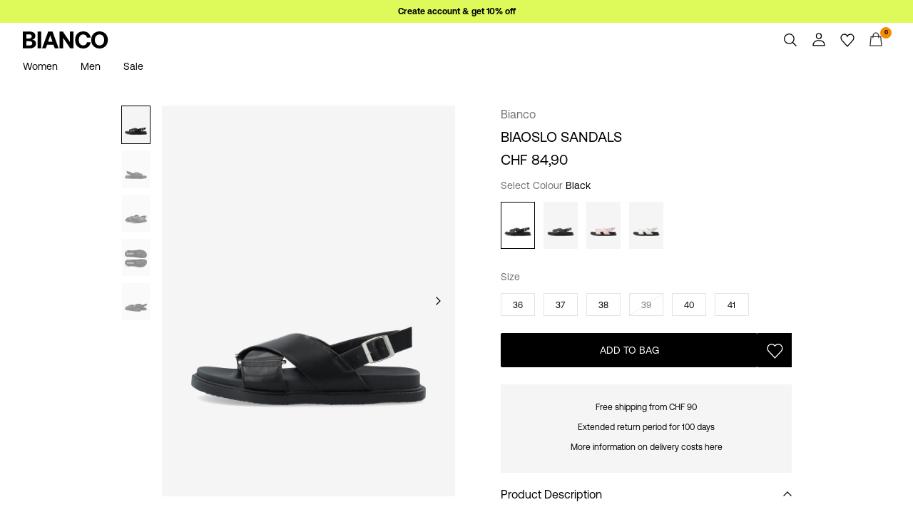

--- FILE ---
content_type: text/html;charset=UTF-8
request_url: https://www.bianco.com/en-ch/biaoslo-sandals-11201773_Black.html
body_size: 21046
content:


























































<!DOCTYPE html>
<html lang="en"
data-locale="en_CH"
data-environment="2"
data-t="2026-01-16T15:45:57.354Z"
>
<head>

<script type="text/javascript" src="https://www.bianco.com/on/demandware.store/Sites-bi-Site/en_CH/Home-UncachedTracking" defer></script>



    
    <script>
        dataLayer = [{"page":{"brand":"bi","market":"CH","lang":"en","type":"pdp"},"ecommerce":{"currencyCode":"CHF","detail":{"actionField":{"list":"packshot"},"products":[{"name":"BIAOSLO SANDALS","id":"5715389288103","brand":"bi","coupon":"","category":"Sandal","inStockFlag":1,"bodyType":"","subbrand":"Bianco","colorFamily":"Black","colorPattern":"11201773_Black","variant":"39","gender":"female","length":"","waist":"","material":"Inner: 100% Polyurethane; Upper: 100% Polyurethane; Sole: 100% Polyurethane; Insole: 100% Polyurethane","price":"84.9","salesPrice":"84.9","quantity":"","articleNumber":"11201773","item_list_id":null}],"productVariants":["11201773_WhiteSnake","11201773_Black","11201773_Brown","11201773_DustyPink","11201773_OffWhite"]}}}];
    </script>

    <script>
        window.dataLayer.push({
            originalLocation: document.location.protocol + '//' +
                document.location.hostname +
                document.location.pathname +
                document.location.search
        });
    </script>





<script>
    if (!('customElements' in window)) {
        location.replace("/on/demandware.store/Sites-bi-Site/en_CH/Page-NotSupport");
    }
</script>

<script>
    if (/Highstreet/i.test(navigator.userAgent)) {
        document.documentElement.classList.add('highstreet-app');
    }

    if (/canvas/i.test(navigator.userAgent)) {
        document.documentElement.classList.add('canvas-app');
    }
</script>

<script defer type="text/javascript" src="/on/demandware.static/Sites-bi-Site/-/en_CH/v1768546899361/js/main.js"></script>

    <script defer type="text/javascript" src="/on/demandware.static/Sites-bi-Site/-/en_CH/v1768546899361/js/productDetail.js"
        >
    </script>


<meta charset="UTF-8">
<meta http-equiv="x-ua-compatible" content="ie=edge">
<meta name="viewport" content="width=device-width, initial-scale=1.0, minimum-scale=1.0, maximum-scale=2.0">


















    <script>
        window.lipscoreEnabled = false;
    </script>








    <script type="text/javascript">
        window.addEventListener('load', function(){
            if(window.top !== window.self){
                return;
            }

            if (/Highstreet/i.test(navigator.userAgent)) {
                return;
            }

            var script = document.createElement('script');
            script.setAttribute('id', "CookieConsent");
            script.setAttribute('data-culture', "en");
            script.src = 'https://policy.app.cookieinformation.com/uc.js';
            document.head.appendChild(script);
        }, false);

        window.addEventListener('CookieInformationAPIReady', function() {
            if (window.location.href.includes('privacy-policy.html') || 
                window.location.href.includes('cookie-policy.html')) {
                var t = setTimeout(() => {
                    (typeof hideCookieBanner === 'function') && hideCookieBanner();
                    clearTimeout(t);
                }, 10);
            }
        });
    </script>

    

    
    
    <script type="text/javascript">
        function gtag() { dataLayer.push(arguments); }
        gtag('set', 'developer_id.dNzMyY2', true);
        gtag('consent', 'default',
            {
                'ad_storage': 'denied',
                'analytics_storage': 'denied'
            }
        );

        function cookieInformationUpdateConsent () {    
            const cookieCatStatistic = window.CookieInformation.getConsentGivenFor('cookie_cat_statistic');
            if (cookieCatStatistic) {
                window.gtag('consent', 'update', { 'analytics_storage': 'granted' });
            }

            const cookieCatFunctional = window.CookieInformation.getConsentGivenFor('cookie_cat_functional');
            if (cookieCatFunctional) {
                window.gtag('consent', 'update', { 'ad_storage': 'granted' });
            }
        }

        window.addEventListener('CookieInformationConsentGiven', cookieInformationUpdateConsent);
    </script>




<!-- TrustBox script -->



<!-- End TrustBox script -->















<title>Biaoslo sandals | Bianco</title>

<meta name="description" content="Shop Black BIAOSLO SANDALS now. Explore more women's bi at Bianco&reg;"/>
<meta name="keywords" content="Bianco"/>









    


<!--Google Tag Manager-->


<script>
    window.addEventListener('DOMContentLoaded', function(){
        var l = 'dataLayer';
        window[l] = window[l] || [];
        window[l].push({
            'gtm.start': new Date().getTime(),
            event: 'gtm.js'
        });

        var f = document.getElementsByTagName('script')[0],
            j = document.createElement('script'),
            dl = l != 'dataLayer' ? '&l=' + l : '';
        j.async = true;
        j.src = '//' + 'sst.bianco.com' + '/gtm.js?id=' + 'GTM-M8L8QRK' + dl;
        f.parentNode.insertBefore(j, f);
    }, false);
</script>

<!--End Google TagManager-->



    
        <meta property="og:image" content="https://www.bianco.com/on/demandware.static/-/Sites-pim-catalog/default/dwb6826970/pim-static/BI/11201773/11201773_Black_001.jpg">
    

    
        <meta property="og:type" content="product">
    

    
        <meta property="og:site_name" content="Bianco">
    

    
        <meta property="og:price:amount" content="84.90">
    

    
        <meta property="og:price:currency" content="CHF">
    

    
        <meta property="og:title" content="Biaoslo sandals | Bianco">
    

    
        <meta name="robots" content="index,follow">
    

    
        <meta property="og:url" content="https://www.bianco.com/en-ch/biaoslo-sandals-11201773_Black.html">
    

    
        <meta property="og:description" content="Shop Black BIAOSLO SANDALS now. Explore more women&#39;s bi at Bianco&reg;">
    


<link rel="icon" type="image/png" href="/on/demandware.static/Sites-bi-Site/-/default/dw272b77b7/images/favicon-16x16.png" sizes="16x16" />





    
    <link rel="preload" href="/on/demandware.static/Sites-bi-Site/-/en_CH/v1768546899361/fonts/Aeonik-Regular.woff2" as="font" type="font/woff2" crossorigin="anonymous" />


<link rel="stylesheet" href="/on/demandware.static/Sites-bi-Site/-/en_CH/v1768546899361/css/global.css" />


    <link rel="stylesheet" href="/on/demandware.static/Sites-bi-Site/-/en_CH/v1768546899361/css/product/detail.css"  />



    <meta name="google-site-verification" content="FYkDS40unITCpm9H2QgCV3x41w2Gh35YW0ZMO1xdgic" />



    <meta name="facebook-domain-verification" content="zlwnmmzr3x7mlp1px5r3wa4j6c50ks" />










<!--<script type="text/javascript">-->
<!--</script>-->







<link rel="canonical" href="https://www.bianco.com/en-ch/biaoslo-sandals-11201773_Black.html"/>




<link rel="alternate" href="https://www.bianco.com/en-gb/biaoslo-sandals-11201773_Black.html" hreflang="en-GB" />

<link rel="alternate" href="https://www.bianco.com/fr-fr/biaoslo-sandales-11201773_Black.html" hreflang="fr-FR" />

<link rel="alternate" href="https://www.bianco.com/de-de/biaoslo-sandalen-11201773_Black.html" hreflang="de-DE" />

<link rel="alternate" href="https://www.bianco.com/en-nl/biaoslo-sandals-11201773_Black.html" hreflang="en-NL" />

<link rel="alternate" href="https://www.bianco.com/en-pl/biaoslo-sandals-11201773_Black.html" hreflang="en-PL" />

<link rel="alternate" href="https://www.bianco.com/en-de/biaoslo-sandals-11201773_Black.html" hreflang="en-DE" />

<link rel="alternate" href="https://www.bianco.com/en-no/biaoslo-sandals-11201773_Black.html" hreflang="en-NO" />

<link rel="alternate" href="https://www.bianco.com/it-it/biaoslo-sandali-11201773_Black.html" hreflang="it-IT" />

<link rel="alternate" href="https://www.bianco.com/en-be/biaoslo-sandals-11201773_Black.html" hreflang="en-BE" />

<link rel="alternate" href="https://www.bianco.com/en-fi/biaoslo-sandals-11201773_Black.html" hreflang="en-FI" />

<link rel="alternate" href="https://www.bianco.com/pl-pl/sandaly-11201773_Black.html" hreflang="pl-PL" />

<link rel="alternate" href="https://www.bianco.com/no-no/biaoslo-sandaler-11201773_Black.html" hreflang="no-NO" />

<link rel="alternate" href="https://www.bianco.com/en-gb/biaoslo-sandals-11201773_Black.html" hreflang="pt-PT" />

<link rel="alternate" href="https://www.bianco.com/en-es/biaoslo-sandals-11201773_Black.html" hreflang="en-ES" />

<link rel="alternate" href="https://www.bianco.com/en-it/biaoslo-sandals-11201773_Black.html" hreflang="en-IT" />

<link rel="alternate" href="https://www.bianco.com/fr-ch/biaoslo-sandales-11201773_Black.html" hreflang="fr-CH" />

<link rel="alternate" href="https://www.bianco.com/fi-fi/sandaalit-11201773_Black.html" hreflang="fi-FI" />

<link rel="alternate" href="https://www.bianco.com/en-at/biaoslo-sandals-11201773_Black.html" hreflang="en-AT" />

<link rel="alternate" href="https://www.bianco.com/en-ie/biaoslo-sandals-11201773_Black.html" hreflang="en-IE" />

<link rel="alternate" href="https://www.bianco.com/de-ch/biaoslo-sandalen-11201773_Black.html" hreflang="de-CH" />

<link rel="alternate" href="https://www.bianco.com/en-ch/biaoslo-sandals-11201773_Black.html" hreflang="en-CH" />

<link rel="alternate" href="https://www.bianco.com/sv-se/biaoslo-sandaler-11201773_Black.html" hreflang="sv-SE" />

<link rel="alternate" href="https://www.bianco.com/da-dk/biaoslo-sandaler-11201773_Black.html" hreflang="da-DK" />

<link rel="alternate" href="https://www.bianco.com/nl-nl/biaoslo-sandalen-11201773_Black.html" hreflang="nl-NL" />

<link rel="alternate" href="https://www.bianco.com/en-dk/biaoslo-sandals-11201773_Black.html" hreflang="en-DK" />

<link rel="alternate" href="https://www.bianco.com/de-at/biaoslo-sandalen-11201773_Black.html" hreflang="de-AT" />

<link rel="alternate" href="https://www.bianco.com/nl-be/biaoslo-sandalen-11201773_Black.html" hreflang="nl-BE" />

<link rel="alternate" href="https://www.bianco.com/en-fr/biaoslo-sandals-11201773_Black.html" hreflang="en-FR" />

<link rel="alternate" href="https://www.bianco.com/es-es/biaoslo-sandalias-11201773_Black.html" hreflang="es-ES" />

<link rel="alternate" href="https://www.bianco.com/en-se/biaoslo-sandals-11201773_Black.html" hreflang="en-SE" />

<link rel="alternate" href="https://www.bianco.com/fr-be/biaoslo-sandales-11201773_Black.html" hreflang="fr-BE" />

<link rel="alternate" href="https://www.bianco.com/en-gb/biaoslo-sandals-11201773_Black.html" hreflang="x-default" />


<script type="text/javascript">//<!--
/* <![CDATA[ (head-active_data.js) */
var dw = (window.dw || {});
dw.ac = {
    _analytics: null,
    _events: [],
    _category: "",
    _searchData: "",
    _anact: "",
    _anact_nohit_tag: "",
    _analytics_enabled: "true",
    _timeZone: "Europe/Amsterdam",
    _capture: function(configs) {
        if (Object.prototype.toString.call(configs) === "[object Array]") {
            configs.forEach(captureObject);
            return;
        }
        dw.ac._events.push(configs);
    },
	capture: function() { 
		dw.ac._capture(arguments);
		// send to CQ as well:
		if (window.CQuotient) {
			window.CQuotient.trackEventsFromAC(arguments);
		}
	},
    EV_PRD_SEARCHHIT: "searchhit",
    EV_PRD_DETAIL: "detail",
    EV_PRD_RECOMMENDATION: "recommendation",
    EV_PRD_SETPRODUCT: "setproduct",
    applyContext: function(context) {
        if (typeof context === "object" && context.hasOwnProperty("category")) {
        	dw.ac._category = context.category;
        }
        if (typeof context === "object" && context.hasOwnProperty("searchData")) {
        	dw.ac._searchData = context.searchData;
        }
    },
    setDWAnalytics: function(analytics) {
        dw.ac._analytics = analytics;
    },
    eventsIsEmpty: function() {
        return 0 == dw.ac._events.length;
    }
};
/* ]]> */
// -->
</script>
<script type="text/javascript">//<!--
/* <![CDATA[ (head-cquotient.js) */
var CQuotient = window.CQuotient = {};
CQuotient.clientId = 'bdtc-bi';
CQuotient.realm = 'BDTC';
CQuotient.siteId = 'bi';
CQuotient.instanceType = 'prd';
CQuotient.locale = 'en_CH';
CQuotient.fbPixelId = '__UNKNOWN__';
CQuotient.activities = [];
CQuotient.cqcid='';
CQuotient.cquid='';
CQuotient.cqeid='';
CQuotient.cqlid='';
CQuotient.apiHost='api.cquotient.com';
/* Turn this on to test against Staging Einstein */
/* CQuotient.useTest= true; */
CQuotient.useTest = ('true' === 'false');
CQuotient.initFromCookies = function () {
	var ca = document.cookie.split(';');
	for(var i=0;i < ca.length;i++) {
	  var c = ca[i];
	  while (c.charAt(0)==' ') c = c.substring(1,c.length);
	  if (c.indexOf('cqcid=') == 0) {
		CQuotient.cqcid=c.substring('cqcid='.length,c.length);
	  } else if (c.indexOf('cquid=') == 0) {
		  var value = c.substring('cquid='.length,c.length);
		  if (value) {
		  	var split_value = value.split("|", 3);
		  	if (split_value.length > 0) {
			  CQuotient.cquid=split_value[0];
		  	}
		  	if (split_value.length > 1) {
			  CQuotient.cqeid=split_value[1];
		  	}
		  	if (split_value.length > 2) {
			  CQuotient.cqlid=split_value[2];
		  	}
		  }
	  }
	}
}
CQuotient.getCQCookieId = function () {
	if(window.CQuotient.cqcid == '')
		window.CQuotient.initFromCookies();
	return window.CQuotient.cqcid;
};
CQuotient.getCQUserId = function () {
	if(window.CQuotient.cquid == '')
		window.CQuotient.initFromCookies();
	return window.CQuotient.cquid;
};
CQuotient.getCQHashedEmail = function () {
	if(window.CQuotient.cqeid == '')
		window.CQuotient.initFromCookies();
	return window.CQuotient.cqeid;
};
CQuotient.getCQHashedLogin = function () {
	if(window.CQuotient.cqlid == '')
		window.CQuotient.initFromCookies();
	return window.CQuotient.cqlid;
};
CQuotient.trackEventsFromAC = function (/* Object or Array */ events) {
try {
	if (Object.prototype.toString.call(events) === "[object Array]") {
		events.forEach(_trackASingleCQEvent);
	} else {
		CQuotient._trackASingleCQEvent(events);
	}
} catch(err) {}
};
CQuotient._trackASingleCQEvent = function ( /* Object */ event) {
	if (event && event.id) {
		if (event.type === dw.ac.EV_PRD_DETAIL) {
			CQuotient.trackViewProduct( {id:'', alt_id: event.id, type: 'raw_sku'} );
		} // not handling the other dw.ac.* events currently
	}
};
CQuotient.trackViewProduct = function(/* Object */ cqParamData){
	var cq_params = {};
	cq_params.cookieId = CQuotient.getCQCookieId();
	cq_params.userId = CQuotient.getCQUserId();
	cq_params.emailId = CQuotient.getCQHashedEmail();
	cq_params.loginId = CQuotient.getCQHashedLogin();
	cq_params.product = cqParamData.product;
	cq_params.realm = cqParamData.realm;
	cq_params.siteId = cqParamData.siteId;
	cq_params.instanceType = cqParamData.instanceType;
	cq_params.locale = CQuotient.locale;
	
	if(CQuotient.sendActivity) {
		CQuotient.sendActivity(CQuotient.clientId, 'viewProduct', cq_params);
	} else {
		CQuotient.activities.push({activityType: 'viewProduct', parameters: cq_params});
	}
};
/* ]]> */
// -->
</script>
<!-- Demandware Apple Pay -->

<style type="text/css">ISAPPLEPAY{display:inline}.dw-apple-pay-button,.dw-apple-pay-button:hover,.dw-apple-pay-button:active{background-color:black;background-image:-webkit-named-image(apple-pay-logo-white);background-position:50% 50%;background-repeat:no-repeat;background-size:75% 60%;border-radius:5px;border:1px solid black;box-sizing:border-box;margin:5px auto;min-height:30px;min-width:100px;padding:0}
.dw-apple-pay-button:after{content:'Apple Pay';visibility:hidden}.dw-apple-pay-button.dw-apple-pay-logo-white{background-color:white;border-color:white;background-image:-webkit-named-image(apple-pay-logo-black);color:black}.dw-apple-pay-button.dw-apple-pay-logo-white.dw-apple-pay-border{border-color:black}</style>


    
        <script type="application/ld+json">
            {"@context":"https://schema.org/","@type":"Product","name":"BIAOSLO SANDALS","description":"- Open round toe - Faux cross straps - Metal hardware - Adjustable ankle strap - Rubber sole - Sole height: 1 cm","mpn":"11201773_Black","sku":"11201773_Black","color":"Black","brand":{"@type":"Brand","name":"Bianco"},"image":["https://www.bianco.com/dw/image/v2/BDTC_PRD/on/demandware.static/-/Sites-pim-catalog/default/dwb6826970/pim-static/BI/11201773/11201773_Black_001.jpg?sw=900&sh=1200&strip=false","https://www.bianco.com/dw/image/v2/BDTC_PRD/on/demandware.static/-/Sites-pim-catalog/default/dw644c99b9/pim-static/BI/11201773/11201773_Black_002.jpg?sw=900&sh=1200&strip=false","https://www.bianco.com/dw/image/v2/BDTC_PRD/on/demandware.static/-/Sites-pim-catalog/default/dwb00f280c/pim-static/BI/11201773/11201773_Black_003.jpg?sw=900&sh=1200&strip=false","https://www.bianco.com/dw/image/v2/BDTC_PRD/on/demandware.static/-/Sites-pim-catalog/default/dw834364c5/pim-static/BI/11201773/11201773_Black_005.jpg?sw=900&sh=1200&strip=false","https://www.bianco.com/dw/image/v2/BDTC_PRD/on/demandware.static/-/Sites-pim-catalog/default/dw94528fbc/pim-static/BI/11201773/11201773_Black_004.jpg?sw=900&sh=1200&strip=false"],"offers":{"url":"https://www.bianco.com/en-ch/biaoslo-sandals-11201773_Black.html","@type":"Offer","priceCurrency":"CHF","price":"84.90","availability":"https://schema.org/InStock","shippingDetails":[{"@type":"OfferShippingDetails","shippingLabel":"STANDARD","shippingDestination":{"@type":"DefinedRegion","addressCountry":"CH"},"shippingRate":{"@type":"MonetaryAmount","value":"6.95","currency":"CHF"},"deliveryTime":{"@type":"ShippingDeliveryTime","handlingTime":{"@type":"QuantitativeValue","minValue":2,"maxValue":3,"unitCode":"d"},"transitTime":{"@type":"QuantitativeValue","minValue":1,"maxValue":5,"unitCode":"d"}}},{"@type":"OfferShippingDetails","shippingLabel":"STANDARD","shippingDestination":{"@type":"DefinedRegion","addressCountry":"CH"},"shippingRate":{"@type":"MonetaryAmount","value":"5.95","currency":"CHF"},"deliveryTime":{"@type":"ShippingDeliveryTime","handlingTime":{"@type":"QuantitativeValue","minValue":3,"maxValue":4,"unitCode":"d"},"transitTime":{"@type":"QuantitativeValue","minValue":1,"maxValue":5,"unitCode":"d"}}}]}}
        </script>
    
        <script type="application/ld+json">
            {"@context":"https://schema.org/","@type":"ProductGroup","productGroupID":"11201773","name":"BIAOSLO SANDALS","description":"- Open round toe - Faux cross straps - Metal hardware - Adjustable ankle strap - Rubber sole - Sole height: 1 cm","brand":{"@type":"Brand","name":"Bianco"},"variesBy":["https://schema.org/color","https://schema.org/size"],"hasVariant":[{"@context":"https://schema.org/","@type":"Product","sku":"11201773_Black","gtin13":"5715389288103","name":"BIAOSLO SANDALS","color":"Black","size":"39","image":"https://www.bianco.com/dw/image/v2/BDTC_PRD/on/demandware.static/-/Sites-pim-catalog/default/dwb6826970/pim-static/BI/11201773/11201773_Black_001.jpg?sw=900&sh=1200&strip=false","offers":{"@type":"Offer","url":"https://www.bianco.com/en-ch/biaoslo-sandals-5715389288103.html","priceCurrency":"CHF","price":"84.90","availability":"https://schema.org/OutOfStock"}},{"@context":"https://schema.org/","@type":"Product","sku":"11201773_Black","gtin13":"5715389288202","name":"BIAOSLO SANDALS","color":"Black","size":"41","image":"https://www.bianco.com/dw/image/v2/BDTC_PRD/on/demandware.static/-/Sites-pim-catalog/default/dwb6826970/pim-static/BI/11201773/11201773_Black_001.jpg?sw=900&sh=1200&strip=false","offers":{"@type":"Offer","url":"https://www.bianco.com/en-ch/biaoslo-sandals-5715389288202.html","priceCurrency":"CHF","price":"84.90","availability":"https://schema.org/InStock"}},{"@context":"https://schema.org/","@type":"Product","sku":"11201773_Black","gtin13":"5715389287953","name":"BIAOSLO SANDALS","color":"Black","size":"36","image":"https://www.bianco.com/dw/image/v2/BDTC_PRD/on/demandware.static/-/Sites-pim-catalog/default/dwb6826970/pim-static/BI/11201773/11201773_Black_001.jpg?sw=900&sh=1200&strip=false","offers":{"@type":"Offer","url":"https://www.bianco.com/en-ch/biaoslo-sandals-5715389287953.html","priceCurrency":"CHF","price":"84.90","availability":"https://schema.org/InStock"}},{"@context":"https://schema.org/","@type":"Product","sku":"11201773_Black","gtin13":"5715389288004","name":"BIAOSLO SANDALS","color":"Black","size":"37","image":"https://www.bianco.com/dw/image/v2/BDTC_PRD/on/demandware.static/-/Sites-pim-catalog/default/dwb6826970/pim-static/BI/11201773/11201773_Black_001.jpg?sw=900&sh=1200&strip=false","offers":{"@type":"Offer","url":"https://www.bianco.com/en-ch/biaoslo-sandals-5715389288004.html","priceCurrency":"CHF","price":"84.90","availability":"https://schema.org/InStock"}},{"@context":"https://schema.org/","@type":"Product","sku":"11201773_Black","gtin13":"5715389288059","name":"BIAOSLO SANDALS","color":"Black","size":"38","image":"https://www.bianco.com/dw/image/v2/BDTC_PRD/on/demandware.static/-/Sites-pim-catalog/default/dwb6826970/pim-static/BI/11201773/11201773_Black_001.jpg?sw=900&sh=1200&strip=false","offers":{"@type":"Offer","url":"https://www.bianco.com/en-ch/biaoslo-sandals-5715389288059.html","priceCurrency":"CHF","price":"84.90","availability":"https://schema.org/InStock"}},{"@context":"https://schema.org/","@type":"Product","sku":"11201773_Black","gtin13":"5715389288158","name":"BIAOSLO SANDALS","color":"Black","size":"40","image":"https://www.bianco.com/dw/image/v2/BDTC_PRD/on/demandware.static/-/Sites-pim-catalog/default/dwb6826970/pim-static/BI/11201773/11201773_Black_001.jpg?sw=900&sh=1200&strip=false","offers":{"@type":"Offer","url":"https://www.bianco.com/en-ch/biaoslo-sandals-5715389288158.html","priceCurrency":"CHF","price":"84.90","availability":"https://schema.org/InStock"}},{"@context":"https://schema.org/","@type":"Product","sku":"11201773_Brown","gtin13":"5715389288011","name":"BIAOSLO SANDALS","color":"Brown","size":"37","image":"https://www.bianco.com/dw/image/v2/BDTC_PRD/on/demandware.static/-/Sites-pim-catalog/default/dweaf96661/pim-static/BI/11201773/11201773_Brown_001.jpg?sw=900&sh=1200&strip=false","offers":{"@type":"Offer","url":"https://www.bianco.com/en-ch/biaoslo-sandals-5715389288011.html","priceCurrency":"CHF","price":"84.90","availability":"https://schema.org/InStock"}},{"@context":"https://schema.org/","@type":"Product","sku":"11201773_Brown","gtin13":"5715389288219","name":"BIAOSLO SANDALS","color":"Brown","size":"41","image":"https://www.bianco.com/dw/image/v2/BDTC_PRD/on/demandware.static/-/Sites-pim-catalog/default/dweaf96661/pim-static/BI/11201773/11201773_Brown_001.jpg?sw=900&sh=1200&strip=false","offers":{"@type":"Offer","url":"https://www.bianco.com/en-ch/biaoslo-sandals-5715389288219.html","priceCurrency":"CHF","price":"84.90","availability":"https://schema.org/InStock"}},{"@context":"https://schema.org/","@type":"Product","sku":"11201773_Brown","gtin13":"5715389288066","name":"BIAOSLO SANDALS","color":"Brown","size":"38","image":"https://www.bianco.com/dw/image/v2/BDTC_PRD/on/demandware.static/-/Sites-pim-catalog/default/dweaf96661/pim-static/BI/11201773/11201773_Brown_001.jpg?sw=900&sh=1200&strip=false","offers":{"@type":"Offer","url":"https://www.bianco.com/en-ch/biaoslo-sandals-5715389288066.html","priceCurrency":"CHF","price":"84.90","availability":"https://schema.org/InStock"}},{"@context":"https://schema.org/","@type":"Product","sku":"11201773_Brown","gtin13":"5715389288110","name":"BIAOSLO SANDALS","color":"Brown","size":"39","image":"https://www.bianco.com/dw/image/v2/BDTC_PRD/on/demandware.static/-/Sites-pim-catalog/default/dweaf96661/pim-static/BI/11201773/11201773_Brown_001.jpg?sw=900&sh=1200&strip=false","offers":{"@type":"Offer","url":"https://www.bianco.com/en-ch/biaoslo-sandals-5715389288110.html","priceCurrency":"CHF","price":"84.90","availability":"https://schema.org/OutOfStock"}},{"@context":"https://schema.org/","@type":"Product","sku":"11201773_Brown","gtin13":"5715389287960","name":"BIAOSLO SANDALS","color":"Brown","size":"36","image":"https://www.bianco.com/dw/image/v2/BDTC_PRD/on/demandware.static/-/Sites-pim-catalog/default/dweaf96661/pim-static/BI/11201773/11201773_Brown_001.jpg?sw=900&sh=1200&strip=false","offers":{"@type":"Offer","url":"https://www.bianco.com/en-ch/biaoslo-sandals-5715389287960.html","priceCurrency":"CHF","price":"84.90","availability":"https://schema.org/OutOfStock"}},{"@context":"https://schema.org/","@type":"Product","sku":"11201773_Brown","gtin13":"5715389288165","name":"BIAOSLO SANDALS","color":"Brown","size":"40","image":"https://www.bianco.com/dw/image/v2/BDTC_PRD/on/demandware.static/-/Sites-pim-catalog/default/dweaf96661/pim-static/BI/11201773/11201773_Brown_001.jpg?sw=900&sh=1200&strip=false","offers":{"@type":"Offer","url":"https://www.bianco.com/en-ch/biaoslo-sandals-5715389288165.html","priceCurrency":"CHF","price":"84.90","availability":"https://schema.org/InStock"}},{"@context":"https://schema.org/","@type":"Product","sku":"11201773_DustyPink","gtin13":"5715389288028","name":"BIAOSLO SANDALS","color":"Pink","size":"37","image":"https://www.bianco.com/dw/image/v2/BDTC_PRD/on/demandware.static/-/Sites-pim-catalog/default/dw4e6a78a8/pim-static/BI/11201773/11201773_DustyPink_001.jpg?sw=900&sh=1200&strip=false","offers":{"@type":"Offer","url":"https://www.bianco.com/en-ch/biaoslo-sandals-5715389288028.html","priceCurrency":"CHF","price":"84.90","availability":"https://schema.org/InStock"}},{"@context":"https://schema.org/","@type":"Product","sku":"11201773_DustyPink","gtin13":"5715389288172","name":"BIAOSLO SANDALS","color":"Pink","size":"40","image":"https://www.bianco.com/dw/image/v2/BDTC_PRD/on/demandware.static/-/Sites-pim-catalog/default/dw4e6a78a8/pim-static/BI/11201773/11201773_DustyPink_001.jpg?sw=900&sh=1200&strip=false","offers":{"@type":"Offer","url":"https://www.bianco.com/en-ch/biaoslo-sandals-5715389288172.html","priceCurrency":"CHF","price":"84.90","availability":"https://schema.org/InStock"}},{"@context":"https://schema.org/","@type":"Product","sku":"11201773_DustyPink","gtin13":"5715389288226","name":"BIAOSLO SANDALS","color":"Pink","size":"41","image":"https://www.bianco.com/dw/image/v2/BDTC_PRD/on/demandware.static/-/Sites-pim-catalog/default/dw4e6a78a8/pim-static/BI/11201773/11201773_DustyPink_001.jpg?sw=900&sh=1200&strip=false","offers":{"@type":"Offer","url":"https://www.bianco.com/en-ch/biaoslo-sandals-5715389288226.html","priceCurrency":"CHF","price":"84.90","availability":"https://schema.org/InStock"}},{"@context":"https://schema.org/","@type":"Product","sku":"11201773_DustyPink","gtin13":"5715389288073","name":"BIAOSLO SANDALS","color":"Pink","size":"38","image":"https://www.bianco.com/dw/image/v2/BDTC_PRD/on/demandware.static/-/Sites-pim-catalog/default/dw4e6a78a8/pim-static/BI/11201773/11201773_DustyPink_001.jpg?sw=900&sh=1200&strip=false","offers":{"@type":"Offer","url":"https://www.bianco.com/en-ch/biaoslo-sandals-5715389288073.html","priceCurrency":"CHF","price":"84.90","availability":"https://schema.org/InStock"}},{"@context":"https://schema.org/","@type":"Product","sku":"11201773_DustyPink","gtin13":"5715389287977","name":"BIAOSLO SANDALS","color":"Pink","size":"36","image":"https://www.bianco.com/dw/image/v2/BDTC_PRD/on/demandware.static/-/Sites-pim-catalog/default/dw4e6a78a8/pim-static/BI/11201773/11201773_DustyPink_001.jpg?sw=900&sh=1200&strip=false","offers":{"@type":"Offer","url":"https://www.bianco.com/en-ch/biaoslo-sandals-5715389287977.html","priceCurrency":"CHF","price":"84.90","availability":"https://schema.org/InStock"}},{"@context":"https://schema.org/","@type":"Product","sku":"11201773_DustyPink","gtin13":"5715389288127","name":"BIAOSLO SANDALS","color":"Pink","size":"39","image":"https://www.bianco.com/dw/image/v2/BDTC_PRD/on/demandware.static/-/Sites-pim-catalog/default/dw4e6a78a8/pim-static/BI/11201773/11201773_DustyPink_001.jpg?sw=900&sh=1200&strip=false","offers":{"@type":"Offer","url":"https://www.bianco.com/en-ch/biaoslo-sandals-5715389288127.html","priceCurrency":"CHF","price":"84.90","availability":"https://schema.org/InStock"}},{"@context":"https://schema.org/","@type":"Product","sku":"11201773_OffWhite","gtin13":"5715389287991","name":"BIAOSLO SANDALS","color":"White","size":"36","image":"https://www.bianco.com/dw/image/v2/BDTC_PRD/on/demandware.static/-/Sites-pim-catalog/default/dw167a9cc5/pim-static/BI/11201773/11201773_OffWhite_001.jpg?sw=900&sh=1200&strip=false","offers":{"@type":"Offer","url":"https://www.bianco.com/en-ch/biaoslo-sandals-5715389287991.html","priceCurrency":"CHF","price":"84.90","availability":"https://schema.org/InStock"}},{"@context":"https://schema.org/","@type":"Product","sku":"11201773_OffWhite","gtin13":"5715389288141","name":"BIAOSLO SANDALS","color":"White","size":"39","image":"https://www.bianco.com/dw/image/v2/BDTC_PRD/on/demandware.static/-/Sites-pim-catalog/default/dw167a9cc5/pim-static/BI/11201773/11201773_OffWhite_001.jpg?sw=900&sh=1200&strip=false","offers":{"@type":"Offer","url":"https://www.bianco.com/en-ch/biaoslo-sandals-5715389288141.html","priceCurrency":"CHF","price":"84.90","availability":"https://schema.org/InStock"}},{"@context":"https://schema.org/","@type":"Product","sku":"11201773_OffWhite","gtin13":"5715389288240","name":"BIAOSLO SANDALS","color":"White","size":"41","image":"https://www.bianco.com/dw/image/v2/BDTC_PRD/on/demandware.static/-/Sites-pim-catalog/default/dw167a9cc5/pim-static/BI/11201773/11201773_OffWhite_001.jpg?sw=900&sh=1200&strip=false","offers":{"@type":"Offer","url":"https://www.bianco.com/en-ch/biaoslo-sandals-5715389288240.html","priceCurrency":"CHF","price":"84.90","availability":"https://schema.org/InStock"}},{"@context":"https://schema.org/","@type":"Product","sku":"11201773_OffWhite","gtin13":"5715389288097","name":"BIAOSLO SANDALS","color":"White","size":"38","image":"https://www.bianco.com/dw/image/v2/BDTC_PRD/on/demandware.static/-/Sites-pim-catalog/default/dw167a9cc5/pim-static/BI/11201773/11201773_OffWhite_001.jpg?sw=900&sh=1200&strip=false","offers":{"@type":"Offer","url":"https://www.bianco.com/en-ch/biaoslo-sandals-5715389288097.html","priceCurrency":"CHF","price":"84.90","availability":"https://schema.org/InStock"}},{"@context":"https://schema.org/","@type":"Product","sku":"11201773_OffWhite","gtin13":"5715389288196","name":"BIAOSLO SANDALS","color":"White","size":"40","image":"https://www.bianco.com/dw/image/v2/BDTC_PRD/on/demandware.static/-/Sites-pim-catalog/default/dw167a9cc5/pim-static/BI/11201773/11201773_OffWhite_001.jpg?sw=900&sh=1200&strip=false","offers":{"@type":"Offer","url":"https://www.bianco.com/en-ch/biaoslo-sandals-5715389288196.html","priceCurrency":"CHF","price":"84.90","availability":"https://schema.org/InStock"}},{"@context":"https://schema.org/","@type":"Product","sku":"11201773_OffWhite","gtin13":"5715389288042","name":"BIAOSLO SANDALS","color":"White","size":"37","image":"https://www.bianco.com/dw/image/v2/BDTC_PRD/on/demandware.static/-/Sites-pim-catalog/default/dw167a9cc5/pim-static/BI/11201773/11201773_OffWhite_001.jpg?sw=900&sh=1200&strip=false","offers":{"@type":"Offer","url":"https://www.bianco.com/en-ch/biaoslo-sandals-5715389288042.html","priceCurrency":"CHF","price":"84.90","availability":"https://schema.org/InStock"}}]}
        </script>
    
        <script type="application/ld+json">
            {"@context":"https://schema.org/","@type":"BreadcrumbList","itemListElement":[{"@type":"ListItem","position":1,"item":{"@id":"https://www.bianco.com/en-ch/home","name":"Home"}}]}
        </script>
    



<meta name=version content=1.0.1209 />

</head>
<body
id="site-bi"
data-ping-url="https://www.bianco.com/en-ch/ping"
data-wishlist-enabled="true"
data-wishlist-add="/en-ch/wishlist/addproduct"
data-wishlist-remove="/on/demandware.store/Sites-bi-Site/en_CH/Wishlist-RemoveProduct"
data-wishlist="/on/demandware.store/Sites-bi-Site/en_CH/Wishlist-GetListJson"
data-mc-url="/on/demandware.store/Sites-bi-Site/en_CH/MCAnalytics-Handle"
class="page-product-show"
>
<!-- VoyadoTracking Script --><script>(function (i, s, o, g, r, a, m) {i['VoyadoAnalyticsObject'] = r;i[r] = i[r] || function () { (i[r].q = i[r].q || []).push(arguments) }, i[r].l = 1 * new Date();a = s.createElement(o), m = s.getElementsByTagName(o)[0];a.async = 1;a.src = g;m.parentNode.insertBefore(a, m)})(window, document, 'script', 'https://assets.voyado.com/jsfiles/analytics_0.1.7.min.js', 'va');va('setTenant', 'bianco');</script><!-- End VoyadoTracking Script --><!-- VoyadoTracking Variables --><script>window.VOYADO_TRACKING = true; 
window.VOYADO_TRACK_PRODUCT_VIEW = true; 
window.VOYADO_TRACK_ABANDONED_CART = true; 
window.VOYADO_GET_CONTACT_URL = '/on/demandware.store/Sites-bi-Site/en_CH/VoyadoTracking-GetContactId'; 
window.VOYADO_GET_CART_URL = '/on/demandware.store/Sites-bi-Site/en_CH/VoyadoTracking-GetCart'; 
</script><!-- End VoyadoTracking Variables --><!-- VoyadoTracking PDP --><script>window.VOYADO_TRIGGER_PVIEW = true; 
window.VOYADO_PVIEW_PID = '5715389288103'; 
window.VOYADO_PVIEW_CAT = ''; 
</script><!-- End VoyadoTracking PDP --><!-- Relewise Script --><script>(function (i, s, o, g, r, a, m) {a = s.createElement(o), m = s.getElementsByTagName(o)[0];a.async = 1;a.src = g;m.parentNode.insertBefore(a, m)})(window, document, 'script', 'https://www.bianco.com/on/demandware.store/Sites-bi-Site/en_CH/Relewise-Tracking');</script><!-- End Relewise Tracking Script -->

<svg version="1.1" xmlns="http://www.w3.org/2000/svg" xmlns:xlink="http://www.w3.org/2000/svg" style="display: none;">
    <defs>
        <g id="icon-wishlist">
            <path d="M12.3012 18.5199L6.97882 12.9076C6.36706 12.2578 6 11.3716 6 10.4855C6 8.53594 7.52941 6.99994 9.42588 6.99994C10.5882 6.99994 11.6282 7.59071 12.24 8.47686C12.8518 7.59071 13.9529 6.99994 15.0541 6.99994C16.9506 6.99994 18.48 8.53594 18.48 10.4855C18.48 11.3716 18.1129 12.2578 17.5012 12.9076L12.3012 18.5199Z" />
        </g>
        <g id="icon-wishlist-service">
            <path fill-rule="evenodd" clip-rule="evenodd" d="M21 9.00708C21 6.24175 18.8937 4 16.2955 4C14.379 4 12.7333 5.22144 12 6.97114C11.2666 5.22144 9.62096 4 7.70454 4C5.10631 4 3 6.24176 3 9.00708C3 10.3599 3.50631 11.5851 4.32545 12.4862L11.9823 21L19.6746 12.4862C20.4937 11.5851 21 10.3599 21 9.00708Z" stroke="#000000" />
        </g>
        <g id="icon-toggle-four">
            <rect width="7" height="7"/>
            <rect x="9" width="7" height="7"/>
            <rect y="9" width="7" height="7"/>
            <rect x="9" y="9" width="7" height="7"/>
        </g>
        <g id="icon-toggle-two">
            <rect width="7" height="16"/>
            <rect x="9" width="7" height="16"/>
        </g>
        <g id="icon-toggle-one">
            <rect width="16" height="16"/>
        </g>
    </defs>
</svg>




<!--Google Tag Manager-->

<noscript>
<iframe src="//sst.bianco.com/ns.html?id=GTM-M8L8QRK" height="0" width="0" style="display:none;visibility:hidden;"></iframe>
</noscript>

<!--End Google Tag Manager-->
<div class="page" data-action="Product-Show" data-querystring="pid=11201773_Black">















































	 


	


    
        
        
        <div class="slim-banner " data-layer-promotion-view="{&quot;id&quot;:&quot;Slim banner&quot;,&quot;name&quot;:&quot;Slim banner widget&quot;,&quot;row_id&quot;:&quot;slim-header-banner&quot;,&quot;column_id&quot;:1}">
            <div class="slim-banner-wrapper">
                
                    
                    
                        
                        
                            
                                <style type="text/css">
                                    .slim-banner { background-color: #ddf95a !important;}
.slim-banner .slim-banner-controls { background-color: #ddf95a !important;}
.slim-banner, .slim-banner a { color: #000000 !important;}
.slim-banner .slim-banner-controls .slim-banner-button { background-color: #000000 !important;}
.slim-banner, .slim-banner a { font-weight: 600 !important;}
                                </style>
                            
                            <p
                                data-id="BI_SignUp_Create_Account"
                                data-layer-action="widgetClick"
                                data-layer-click-info="{&quot;event&quot;:&quot;promotionClick&quot;,&quot;ecommerce&quot;:{&quot;promoClick&quot;:{&quot;promotions&quot;:[{&quot;id&quot;:&quot;Slim banner&quot;,&quot;name&quot;:&quot;Slim banner widget&quot;,&quot;row_id&quot;:&quot;slim-header-banner&quot;,&quot;column_id&quot;:1}]}}}"
                                data-promo-action-info="CTA | Position 0">
                                <a href="https://www.bianco.com/en-ch/register">Create account & get 10% off</a>
                            </p>
                        
                    
                
                
            </div>
        </div>
        <script type="text/javascript">
            if (false || !/canvas/i.test(navigator.userAgent)) {
                document.body.classList.add('slim-banner--visible');
            }
        </script>
    

 
	



<div class="menu-overlay menu-overlay--backdrop" aria-hidden="true"></div>

<div class="mini-cart-overlay" aria-hidden="true"></div>
<div class="account-menu-overlay" aria-hidden="true"></div>


<div class="service-bar__top-navigation">
    <button
        class="service-bar__back-button js-back-button"
        title="Go Back"
        data-home-link="https://www.bianco.com/en-ch/home"
        aria-label="Go Back"></button>

    

    <button 
        class="service-bar__search-button-app icon__link"
        title="Search"
        data-placeholder="Search"
        data-event-label="App Top Bar"
        aria-label="Search"></button>
</div>

<div class="service-bar__bottom-navigation">
    <a 
        class="bottom-navigation__home-button "
        title="Home"
        href="/en-ch/home"
        data-layer-action="serviceBarIconClick"
        data-label="Home | App Bottom Bar">
        <svg viewBox="0 0 24 24">
            <use href="https://www.bianco.com/on/demandware.static/Sites-bi-Site/-/en_CH/v1768546899361/images/icon-defs-app.svg#icon-home-app"></use>
        </svg>
        <span>Home</span>
    </a>

    <button 
        class="bottom-navigation__menu-button js-menu-burger-button-app"
        title="Menu"
        data-menu-action="openMenu"
        data-menu-label="App Bottom Bar"
        aria-label="Menu">
        <svg viewBox="0 0 24 24">
            <use href="https://www.bianco.com/on/demandware.static/Sites-bi-Site/-/en_CH/v1768546899361/images/icon-defs-app.svg#icon-burger-app"></use>
        </svg>
        <span>Menu</span>
    </button>

    <a 
        class="bottom-navigation__wishlist-button "
        title="Wishlist"
        href="/en-ch/wishlist"
        data-layer-action="serviceBarIconClick"
        data-label="Wishlist | App Bottom Bar">
        <svg viewBox="0 0 24 24">
            <use href="https://www.bianco.com/on/demandware.static/Sites-bi-Site/-/en_CH/v1768546899361/images/icon-defs-app.svg#icon-wishlist-app"></use>
        </svg>
        <span>Wishlist</span>
    </a>

    <a 
        class="bottom-navigation__minicart-button "
        title="Bag"
        href="/en-ch/cart"
        data-action-url="/en-ch/minicart"
        data-layer-action="serviceBarIconClick"
        data-label="Bag | App Bottom Bar">
        <svg viewBox="0 0 24 24">
            <use href="https://www.bianco.com/on/demandware.static/Sites-bi-Site/-/en_CH/v1768546899361/images/icon-defs-app.svg#icon-minicart-app"></use>
        </svg>
        <span>Bag</span>
    </a>

    
    <a 
        class="bottom-navigation__account-button js-registered hidden "
        title="Account"
        href="/en-ch/account"
        data-layer-action="serviceBarIconClick"
        data-label="My account | App Bottom Bar">
        <svg viewBox="0 0 24 24">
            <use href="https://www.bianco.com/on/demandware.static/Sites-bi-Site/-/en_CH/v1768546899361/images/icon-defs-app.svg#icon-account-app"></use>
        </svg>
        <span>Account</span>
    </a>
    <a 
        class="bottom-navigation__account-button js-unregistered "
        title="Account"
        href="/en-ch/login"
        data-layer-action="serviceBarIconClick"
        data-label="Sign in | App Bottom Bar">
        <svg viewBox="0 0 24 24">
            <use href="https://www.bianco.com/on/demandware.static/Sites-bi-Site/-/en_CH/v1768546899361/images/icon-defs-app.svg#icon-account-app"></use>
        </svg>
        <span>Account</span>
        <span class="bottom-navigation__account-notification"></span>
    </a>
</div>



<div class="page-header-container">
    <header class="header header--primary  header--icon-bar">
    <div class="header__service-bar-mobile">
        <button class="service-bar-mobile__menu-button js-menu-burger-button"
            data-menu-action="openMenu"
            aria-label="Menu">
                <span class="service-bar__text-icon">Menu</span>
            </button>
        <div class="service-bar-mobile__search-placeholder"></div>
    </div>

    
    <div class="header__logo">
        <a
    href="/en-ch/home"
    class="header__logo-link "
    title="Return to Home Page"
    data-layer-action="logoClick"
    tabindex="0">
</a>

    </div>

    
    



<div class="header__service-bar">
    <div class="service-bar">
        
        <div class="service-bar__search">
            <button class="service-bar__search-button service-bar__icon"
                    type="button"
                    title="Search"
                    data-placeholder="Search"
                    aria-label="Search">
                    <span class="service-bar__text-icon">Search</span> 
            </button>
        </div>

        
        <div class="service-bar__account  account-menu">
            <div class="account-menu__button js-registered hidden">
                <a class="service-bar__icon"
                    href="/en-ch/account"
                    data-layer-action="myAccountClick"
                    data-label="My account"
                    title="My Account">
                    <span class="service-bar__text-icon">Account</span> 
                </a>
            </div>
            <div class="account-menu__button js-unregistered hidden">
                <a class=" service-bar__icon"
                    href="/en-ch/login"
                    data-layer-action="myAccountClick"
                    data-label="Sign in"
                    title="Sign in">
                    <span class="service-bar__text-icon">Account</span> 
                </a>
                <span class="account-menu__button-notification"></span>
            </div>

            <div class="account-menu__flyout">
                <ul class="account-menu__list" tabindex="-1">
                    <li>
                        <a href="/en-ch/account" 
                            tabindex="-1" 
                            aria-hidden="true"
                            data-layer-action="myAccountDropdownClick"
                            data-label="Dashboard"
                        >
                            Overview
                        </a>
                    </li>
                    <li>
                        <a href="https://www.bianco.com/en-ch/account/orders"
                            tabindex="-1" 
                            aria-hidden="true"
                            data-layer-action="myAccountDropdownClick"
                            data-label="Order history"
                        >
                            Orders
                        </a>
                    </li>
                    
                    <li>
                        <a href="https://www.bianco.com/en-ch/account/profile"
                            tabindex="-1" 
                            aria-hidden="true"
                            data-layer-action="myAccountDropdownClick"
                            data-label="Profile"
                        >
                            Profile
                        </a>
                    </li>
                    
                        <li>
                            <a href="/en-ch/account/newsletter-edit"
                                tabindex="-1" 
                                aria-hidden="true"
                                data-layer-action="myAccountDropdownClick"
                                data-label="Newsletter"
                            >
                                Newsletters
                            </a>
                        </li>
                    
                    <li class="account-menu__list-item account-menu__list-item--wishlist">
                        <a href="/en-ch/wishlist"
                            tabindex="-1" 
                            aria-hidden="true"
                            data-layer-action="myAccountDropdownClick"
                            data-label="Wishlist"
                        >
                            Wishlist
                        </a>
                    </li>
                    <li>
                        <a href="https://www.bianco.com/en-ch/account/addresses"
                            tabindex="-1" 
                            aria-hidden="true"
                            data-layer-action="myAccountDropdownClick"
                            data-label="Addresses"
                        >
                            Addresses
                        </a>
                    </li>
                    <li class="account-menu__list-item account-menu__list-item--support">
                        <a href="https://support.bianco.com/hc/en-ch"
                            tabindex="-1" 
                            aria-hidden="true"
                            data-layer-action="myAccountDropdownClick"
                            data-label="Support"
                        >
                            Support
                        </a>
                    </li>
                    <li>
                        <a href="/en-ch/logout"
                            tabindex="-1" 
                            aria-hidden="true"
                            data-layer-action="myAccountDropdownClick"
                            data-click-action="logout"
                            data-label="Sign out"
                        >
                            Sign Out
                        </a>
                    </li>
                </ul>
            </div>
        </div>

        
            
            <div class="service-bar__wishlist">
                <a class="service-bar__wishlist-button service-bar__icon"
                    href="/en-ch/wishlist"
                    title="Wishlist"
                    data-layer-action="serviceBarIconClick"
                    data-label="Wishlist"
                >
                    <svg viewBox="0 0 24 24">
                        <use href="#icon-wishlist-service"></use>
                    </svg>

                    <span class="service-bar__wishlist-button__count hidden">
                        
                        0
                    </span>
                </a>
            </div>
        

        
        <div class="service-bar__minicart-button service-bar__icon mini-cart"
            href="/en-ch/cart"
            data-action-url="/en-ch/minicart"
            data-layer-action="serviceBarIconClick"
            data-label="Bag"
        >
            
<a href="https://www.bianco.com/en-ch/cart" title="Bag" aria-haspopup="true">
    <span class="service-bar__text-icon">Bag</span> 
    <span class="mini-cart__quantity mini-cart__quantity--hidden">
        
        0
    </span>
</a>
<div class="mini-cart__flyout">
    <div class="mini-cart__flyout__wrapper mini-cart__flyout__wrapper--placeholder loading-state-active-element">

    </div>
    <div class="remove-modal" id="removeProductModal" tabindex="-1" role="dialog" aria-labelledby="removeProductItemModal">
    <div class="remove-modal__content">
        <div class="remove-modal__body delete-confirmation-body" id="removeProductItemModal">
            Do you want to remove this product?
            <span class="remove-modal__bonus-info">Removing this product will also remove the free gift(s) from your bag.</span>
        </div>
        <div class="remove-modal__buttons">
            <button type="button" class="remove-modal__button--outline remove-modal__button-cancel" 
                    data-layer-action="cancelRemoveCartItem" 
                    data-dismiss="modal"
                    data-click-action="cancelRemove">
                Cancel
            </button>
            <button type="button" class="remove-modal__button--primary remove-modal__button-confirm"
                    data-dismiss="modal"
                    data-action=""
                    data-click-action="confirmRemove">
                Remove
            </button>
        </div>
    </div>
</div>

</div>

        </div>
    </div>
</div>


    
    <div class="header__menu" data-burger-menu="default">
        <div class="menu-overlay-burger" data-menu-action="closeMenu"></div>
        <button
            class="menu-burger-close"
            type="button"
            data-menu-action="closeMenu"
            title="Close"
            aria-label="Close"></button>

        























































<nav class="menu-top-navigation 
    
     ">
        <nav class="menu-top-navigation-strip-container"
     data-inline-flyouts="false"
     data-combined-flyouts-url="https://www.bianco.com/en-ch/topmenuflyouts"
>
    <ul class="menu-top-navigation-strip" role="menu">
        
            
                
            

            <li class="menu-top-navigation-strip__item "
                data-flyout-url="https://www.bianco.com/on/demandware.store/Sites-bi-Site/en_CH/Menu-TopMenuCategory?category=bi-landing-women"
                data-topmenu-category-id="bi-landing-women"
                data-hover-menu-active="false"
                data-hover-menu-clickable="false"
            >
                <a
                    class="menu-top-navigation__link"
                    href="https://www.bianco.com/en-ch/folders/pd_pages/bi_women.html"
                    target="_self"
                    data-menu-category="bi-landing-women"
                    data-title="Women"
                    data-layer-action="topMenuMainCategoryClick"
                    style=""
                    tabindex="0">
                    Women
                    
                </a>
                
                
                    <button
                        aria-expanded="false"
                        aria-haspopup="menu"
                        role="menuitem"
                        tabindex="0"
                        class="menu-top-navigation__accessibility_button">
                        <svg aria-hidden="true" focusable="false" viewBox="0 0 24 24" role="img" width="24px" height="24px" fill="none">
                            <path stroke="currentColor" stroke-width="1.5" d="M17.5 9.25l-5.5 5.5-5.5-5.5"></path>
                        </svg>
                    </button>
                
            </li>
        
            
                
            

            <li class="menu-top-navigation-strip__item "
                data-flyout-url="https://www.bianco.com/on/demandware.store/Sites-bi-Site/en_CH/Menu-TopMenuCategory?category=bi-landing-men"
                data-topmenu-category-id="bi-landing-men"
                data-hover-menu-active="false"
                data-hover-menu-clickable="false"
            >
                <a
                    class="menu-top-navigation__link"
                    href="https://www.bianco.com/en-ch/bi_men.html"
                    target="_self"
                    data-menu-category="bi-landing-men"
                    data-title="Men"
                    data-layer-action="topMenuMainCategoryClick"
                    style=""
                    tabindex="0">
                    Men
                    
                </a>
                
                
                    <button
                        aria-expanded="false"
                        aria-haspopup="menu"
                        role="menuitem"
                        tabindex="0"
                        class="menu-top-navigation__accessibility_button">
                        <svg aria-hidden="true" focusable="false" viewBox="0 0 24 24" role="img" width="24px" height="24px" fill="none">
                            <path stroke="currentColor" stroke-width="1.5" d="M17.5 9.25l-5.5 5.5-5.5-5.5"></path>
                        </svg>
                    </button>
                
            </li>
        
            
                
            

            <li class="menu-top-navigation-strip__item "
                data-flyout-url="https://www.bianco.com/on/demandware.store/Sites-bi-Site/en_CH/Menu-TopMenuCategory?category=bi-sale"
                data-topmenu-category-id="bi-sale"
                data-hover-menu-active="false"
                data-hover-menu-clickable="false"
            >
                <a
                    class="menu-top-navigation__link"
                    href="/en-ch/bi-sale/"
                    target="_self"
                    data-menu-category="bi-sale"
                    data-title="Sale"
                    data-layer-action="topMenuMainCategoryClick"
                    style=""
                    tabindex="0">
                    Sale
                    
                </a>
                
                
                    <button
                        aria-expanded="false"
                        aria-haspopup="menu"
                        role="menuitem"
                        tabindex="0"
                        class="menu-top-navigation__accessibility_button">
                        <svg aria-hidden="true" focusable="false" viewBox="0 0 24 24" role="img" width="24px" height="24px" fill="none">
                            <path stroke="currentColor" stroke-width="1.5" d="M17.5 9.25l-5.5 5.5-5.5-5.5"></path>
                        </svg>
                    </button>
                
            </li>
        

        
 
    </ul>
</nav>


<div
    class="menu-top-navigation-flyout"
    aria-hidden="true"
    tabindex="-1"></div>

<script src="/on/demandware.static/Sites-bi-Site/-/en_CH/v1768546899361/js/menu/top_menu.js" defer></script>

</nav>

<div class="menu-burger menu-burger--slide " data-js-width="default">
    <nav class="menu-burger-content" aria-label="Main Menu">
        


<div
    class="menu-burger__category menu-burger__category--root"
    data-category-id="__root__">
    
        








    
    

    






    <p
        class="menu_burger__category__item category-level-1 category-has-children "
        data-category-item-id="bi-landing-women"
        data-menu-action="slide">
        <a href="https://www.bianco.com/en-ch/folders/pd_pages/bi_women.html" style="">
            Women
            
        </a>
    </p>






    <div
        class="menu-burger__category menu-burger__category--hidden category-level-1"
        data-category-id="bi-landing-women"
        data-container-action="slide">
        
        
            <div class="menu-burger__category-header">
                <button 
                    type="button"
                    class="menu-burger__category-header__back"
                    title="Back"
                    data-menu-action="closeCategory"
                    aria-label="Back">
                    <span>Back</span>
                </button>
                <p
                    class="menu_burger__category-header__link"
                    data-item-id="bi-landing-women"
                    data-menu-action="openHeaderCategoryUrl">
                    <a href="https://www.bianco.com/en-ch/folders/pd_pages/bi_women.html">
                        Women
                        
                    </a>
                </p>
            </div>
        

        
            








    
    

    






    <mark>
        <p
            class="menu_burger__category__item category-level-2 category-has-no-children menu_burger__category__item--highlighted"
            data-category-item-id="bi-women-new-in"
            data-menu-action="openUrl">
            <a href="/en-ch/bi-landing-women/bi-women-new-in/" style="">
                New in
                
            </a>
        </p>
    </mark>







        
            








    
    

    






    <mark>
        <p
            class="menu_burger__category__item category-level-2 category-has-no-children menu_burger__category__item--highlighted"
            data-category-item-id="bi-women-most-populare"
            data-menu-action="openUrl">
            <a href="/en-ch/bi-landing-women/women---most-populare/" style="">
                Most Popular
                
            </a>
        </p>
    </mark>







        
            








    
    

    






    <mark>
        <p
            class="menu_burger__category__item category-level-2 category-has-no-children menu_burger__category__item--highlighted"
            data-category-item-id="bi-women-sale"
            data-menu-action="openUrl">
            <a href="/en-ch/bi-landing-women/sale-women/" style="">
                Sale
                
            </a>
        </p>
    </mark>







        
            








    
    

    






    <mark>
        <p
            class="menu_burger__category__item category-level-2 category-has-no-children menu_burger__category__item--highlighted"
            data-category-item-id="bi-women-see-all"
            data-menu-action="openUrl">
            <a href="/en-ch/bi-landing-women/all-womens-shoes/" style="">
                See All
                
            </a>
        </p>
    </mark>







        
            








    
    
        <h2 class="menu_burger__category__itemheader">CATEGORIES</h2>
    

    






    <mark>
        <p
            class="menu_burger__category__item category-level-2 category-has-no-children menu_burger__category__item--highlighted"
            data-category-item-id="bi-women-boots"
            data-menu-action="openUrl">
            <a href="/en-ch/bi-landing-women/bi-women-boots-1/" style="">
                Boots
                
            </a>
        </p>
    </mark>







        
            








    
    

    






    <mark>
        <p
            class="menu_burger__category__item category-level-2 category-has-no-children menu_burger__category__item--highlighted"
            data-category-item-id="bi-women-tall-boots-1"
            data-menu-action="openUrl">
            <a href="/en-ch/bi-landing-women/women-s-long-boots/" style="">
                Tall boots
                
            </a>
        </p>
    </mark>







        
            








    
    

    






    <mark>
        <p
            class="menu_burger__category__item category-level-2 category-has-no-children menu_burger__category__item--highlighted"
            data-category-item-id="bi-women-menu-winterboots"
            data-menu-action="openUrl">
            <a href="/en-ch/bi-landing-women/bi-women-menu-winterboots/" style="">
                Winterboots
                
            </a>
        </p>
    </mark>







        
            








    
    

    






    <mark>
        <p
            class="menu_burger__category__item category-level-2 category-has-no-children menu_burger__category__item--highlighted"
            data-category-item-id="bi-women-heels"
            data-menu-action="openUrl">
            <a href="/en-ch/bi-landing-women/high-heels/" style="">
                Heels
                
            </a>
        </p>
    </mark>







        
            








    
    

    






    <mark>
        <p
            class="menu_burger__category__item category-level-2 category-has-no-children menu_burger__category__item--highlighted"
            data-category-item-id="bi-women-trending-6"
            data-menu-action="openUrl">
            <a href="/en-ch/bi-landing-women/bi-trending-silver-2/" style="">
                Slingbacks
                
            </a>
        </p>
    </mark>







        
            








    
    

    






    <mark>
        <p
            class="menu_burger__category__item category-level-2 category-has-no-children menu_burger__category__item--highlighted"
            data-category-item-id="bi-women-menu-ballet"
            data-menu-action="openUrl">
            <a href="/en-ch/bi-landing-women/bi-women-menu-ballet/" style="">
                Ballerinas
                
            </a>
        </p>
    </mark>







        
            








    
    

    






    <mark>
        <p
            class="menu_burger__category__item category-level-2 category-has-no-children menu_burger__category__item--highlighted"
            data-category-item-id="bi-women-flat-shoes"
            data-menu-action="openUrl">
            <a href="/en-ch/bi-landing-women/bi-women-flat-shoes/" style="">
                Shoes &amp; Loafers
                
            </a>
        </p>
    </mark>







        
            








    
    

    






    <mark>
        <p
            class="menu_burger__category__item category-level-2 category-has-no-children menu_burger__category__item--highlighted"
            data-category-item-id="bi-women-trending-2"
            data-menu-action="openUrl">
            <a href="/en-ch/bi-landing-women/bi-women-trending-spring2/" style="">
                Boat shoes
                
            </a>
        </p>
    </mark>







        
            








    
    

    






    <mark>
        <p
            class="menu_burger__category__item category-level-2 category-has-no-children menu_burger__category__item--highlighted"
            data-category-item-id="bi-women-mary-janes"
            data-menu-action="openUrl">
            <a href="/en-ch/bi-landing-women/women-s-mary-janes/" style="">
                Mary Janes
                
            </a>
        </p>
    </mark>







        
            








    
    

    






    <mark>
        <p
            class="menu_burger__category__item category-level-2 category-has-no-children menu_burger__category__item--highlighted"
            data-category-item-id="bi-women-homeslippers"
            data-menu-action="openUrl">
            <a href="/en-ch/bi-landing-women/women-home-slippers/" style="">
                Home slippers
                
            </a>
        </p>
    </mark>







        
            








    
    

    






    <mark>
        <p
            class="menu_burger__category__item category-level-2 category-has-no-children menu_burger__category__item--highlighted"
            data-category-item-id="bi-women-sneakers"
            data-menu-action="openUrl">
            <a href="/en-ch/bi-landing-women/woman-trainers-1/" style="">
                Sneakers
                
            </a>
        </p>
    </mark>







        
            








    
    

    






    <mark>
        <p
            class="menu_burger__category__item category-level-2 category-has-no-children menu_burger__category__item--highlighted"
            data-category-item-id="bi-women-sandals"
            data-menu-action="openUrl">
            <a href="/en-ch/bi-landing-women/women-s-sandals/" style="">
                Sandals
                
            </a>
        </p>
    </mark>







        
            








    
    
        <h2 class="menu_burger__category__itemheader">TRENDING</h2>
    

    






    <mark>
        <p
            class="menu_burger__category__item category-level-2 category-has-no-children menu_burger__category__item--highlighted"
            data-category-item-id="bi-women-trending-5"
            data-menu-action="openUrl">
            <a href="/en-ch/bi-landing-women/bi-trending-silver-1/" style="">
                It's party time
                
            </a>
        </p>
    </mark>







        
            








    
    

    






    <mark>
        <p
            class="menu_burger__category__item category-level-2 category-has-no-children menu_burger__category__item--highlighted"
            data-category-item-id="bi-women-trending-4"
            data-menu-action="openUrl">
            <a href="/en-ch/bi-landing-women/trending4/" style="">
                The soft edit
                
            </a>
        </p>
    </mark>







        
            








    
    

    






    <mark>
        <p
            class="menu_burger__category__item category-level-2 category-has-no-children menu_burger__category__item--highlighted"
            data-category-item-id="bi-women-biamaralyn"
            data-menu-action="openUrl">
            <a href="/en-ch/bi-landing-women/bi-women-biamaralyn/" style="">
                Biamaralyn edit
                
            </a>
        </p>
    </mark>







        

        
        
    </div>


    
        








    
    

    






    <p
        class="menu_burger__category__item category-level-1 category-has-children "
        data-category-item-id="bi-landing-men"
        data-menu-action="slide">
        <a href="https://www.bianco.com/en-ch/bi_men.html" style="">
            Men
            
        </a>
    </p>






    <div
        class="menu-burger__category menu-burger__category--hidden category-level-1"
        data-category-id="bi-landing-men"
        data-container-action="slide">
        
        
            <div class="menu-burger__category-header">
                <button 
                    type="button"
                    class="menu-burger__category-header__back"
                    title="Back"
                    data-menu-action="closeCategory"
                    aria-label="Back">
                    <span>Back</span>
                </button>
                <p
                    class="menu_burger__category-header__link"
                    data-item-id="bi-landing-men"
                    data-menu-action="openHeaderCategoryUrl">
                    <a href="https://www.bianco.com/en-ch/bi_men.html">
                        Men
                        
                    </a>
                </p>
            </div>
        

        
            








    
    

    






    <mark>
        <p
            class="menu_burger__category__item category-level-2 category-has-no-children menu_burger__category__item--highlighted"
            data-category-item-id="bi-men-new-in"
            data-menu-action="openUrl">
            <a href="/en-ch/bi-landing-men/bi-men-new-in-1/" style="">
                New in
                
            </a>
        </p>
    </mark>







        
            








    
    

    






    <mark>
        <p
            class="menu_burger__category__item category-level-2 category-has-no-children menu_burger__category__item--highlighted"
            data-category-item-id="bi-men-most-populare"
            data-menu-action="openUrl">
            <a href="/en-ch/bi-landing-men/men---most-populare/" style="">
                Most Popular
                
            </a>
        </p>
    </mark>







        
            








    
    

    






    <mark>
        <p
            class="menu_burger__category__item category-level-2 category-has-no-children menu_burger__category__item--highlighted"
            data-category-item-id="bi-sale-men"
            data-menu-action="openUrl">
            <a href="/en-ch/bi-landing-men/sale-men/" style="">
                Sale
                
            </a>
        </p>
    </mark>







        
            








    
    

    






    <mark>
        <p
            class="menu_burger__category__item category-level-2 category-has-no-children menu_burger__category__item--highlighted"
            data-category-item-id="bi-men-see-all"
            data-menu-action="openUrl">
            <a href="/en-ch/bi-landing-men/bi-men-see-all/" style="">
                See All
                
            </a>
        </p>
    </mark>







        
            








    
    
        <h2 class="menu_burger__category__itemheader">CATEGORIES</h2>
    

    






    <mark>
        <p
            class="menu_burger__category__item category-level-2 category-has-no-children menu_burger__category__item--highlighted"
            data-category-item-id="bi-men-boots"
            data-menu-action="openUrl">
            <a href="/en-ch/bi-landing-men/men_boots/" style="">
                Boots
                
            </a>
        </p>
    </mark>







        
            








    
    

    






    <mark>
        <p
            class="menu_burger__category__item category-level-2 category-has-no-children menu_burger__category__item--highlighted"
            data-category-item-id="bi-men-shoes"
            data-menu-action="openUrl">
            <a href="/en-ch/bi-landing-men/shoes/" style="">
                Shoes
                
            </a>
        </p>
    </mark>







        
            








    
    

    






    <mark>
        <p
            class="menu_burger__category__item category-level-2 category-has-no-children menu_burger__category__item--highlighted"
            data-category-item-id="bi-men-loafers"
            data-menu-action="openUrl">
            <a href="/en-ch/bi-landing-men/loafers/" style="">
                Loafers
                
            </a>
        </p>
    </mark>







        
            








    
    

    






    <mark>
        <p
            class="menu_burger__category__item category-level-2 category-has-no-children menu_burger__category__item--highlighted"
            data-category-item-id="bi-men-home-slippers-1"
            data-menu-action="openUrl">
            <a href="/en-ch/bi-landing-men/homeslippers/" style="">
                Home Slippers
                
            </a>
        </p>
    </mark>







        
            








    
    

    






    <mark>
        <p
            class="menu_burger__category__item category-level-2 category-has-no-children menu_burger__category__item--highlighted"
            data-category-item-id="bi-men-sneakers"
            data-menu-action="openUrl">
            <a href="/en-ch/bi-landing-men/sneakers/" style="">
                Sneakers
                
            </a>
        </p>
    </mark>







        
            








    
    

    






    <mark>
        <p
            class="menu_burger__category__item category-level-2 category-has-no-children menu_burger__category__item--highlighted"
            data-category-item-id="bi-men-sandals"
            data-menu-action="openUrl">
            <a href="/en-ch/bi-landing-men/sandal/" style="">
                Sandals
                
            </a>
        </p>
    </mark>







        
            








    
    
        <h2 class="menu_burger__category__itemheader">Trending</h2>
    

    






    <mark>
        <p
            class="menu_burger__category__item category-level-2 category-has-no-children menu_burger__category__item--highlighted"
            data-category-item-id="bi-men-trending"
            data-menu-action="openUrl">
            <a href="/en-ch/bi-landing-men/men-trending---the-new-formal/" style="">
                Let's Party
                
            </a>
        </p>
    </mark>







        
            








    
    

    






    <mark>
        <p
            class="menu_burger__category__item category-level-2 category-has-no-children menu_burger__category__item--highlighted"
            data-category-item-id="bi-men-trending2"
            data-menu-action="openUrl">
            <a href="/en-ch/bi-landing-men/bi-trending-spring2/" style="">
                Moc Toe
                
            </a>
        </p>
    </mark>







        
            








    
    

    






    <mark>
        <p
            class="menu_burger__category__item category-level-2 category-has-no-children menu_burger__category__item--highlighted"
            data-category-item-id="bi-men-trending3-spring"
            data-menu-action="openUrl">
            <a href="/en-ch/bi-landing-men/men---classic-business/" style="">
                Warm &amp; Comfy
                
            </a>
        </p>
    </mark>







        

        
        
    </div>


    
        








    
    

    






    <p
        class="menu_burger__category__item category-level-1 category-has-children "
        data-category-item-id="bi-sale"
        data-menu-action="slide">
        <a href="/en-ch/bi-sale/" style="">
            Sale
            
        </a>
    </p>






    <div
        class="menu-burger__category menu-burger__category--hidden category-level-1"
        data-category-id="bi-sale"
        data-container-action="slide">
        
        
            <div class="menu-burger__category-header">
                <button 
                    type="button"
                    class="menu-burger__category-header__back"
                    title="Back"
                    data-menu-action="closeCategory"
                    aria-label="Back">
                    <span>Back</span>
                </button>
                <p
                    class="menu_burger__category-header__link"
                    data-item-id="bi-sale"
                    data-menu-action="openHeaderCategoryUrl">
                    <a href="/en-ch/bi-sale/">
                        Sale
                        
                    </a>
                </p>
            </div>
        

        
            








    
    
        <h2 class="menu_burger__category__itemheader">WOMEN</h2>
    

    






    <mark>
        <p
            class="menu_burger__category__item category-level-2 category-has-no-children menu_burger__category__item--highlighted"
            data-category-item-id="bi-women-sale-boots"
            data-menu-action="openUrl">
            <a href="/en-ch/bi-sale/sale-womens-boots/" style="">
                Boots
                
            </a>
        </p>
    </mark>







        
            








    
    

    






    <mark>
        <p
            class="menu_burger__category__item category-level-2 category-has-no-children menu_burger__category__item--highlighted"
            data-category-item-id="bi-women-sale-shoes"
            data-menu-action="openUrl">
            <a href="/en-ch/bi-sale/women-sale-shoes-and-loafers/" style="">
                Shoes &amp; Loafers
                
            </a>
        </p>
    </mark>







        
            








    
    

    






    <mark>
        <p
            class="menu_burger__category__item category-level-2 category-has-no-children menu_burger__category__item--highlighted"
            data-category-item-id="bi-women-sale-heels"
            data-menu-action="openUrl">
            <a href="/en-ch/bi-sale/women-sale-sneakers-1/" style="">
                Heels
                
            </a>
        </p>
    </mark>







        
            








    
    

    






    <mark>
        <p
            class="menu_burger__category__item category-level-2 category-has-no-children menu_burger__category__item--highlighted"
            data-category-item-id="bi-women-sale-sandals"
            data-menu-action="openUrl">
            <a href="/en-ch/bi-sale/women-sale-sandal/" style="">
                Sandals
                
            </a>
        </p>
    </mark>







        
            








    
    

    






    <mark>
        <p
            class="menu_burger__category__item category-level-2 category-has-no-children menu_burger__category__item--highlighted"
            data-category-item-id="bi-women-sale-sneakers"
            data-menu-action="openUrl">
            <a href="/en-ch/bi-sale/women-sale-sneakers-2/" style="">
                Sneakers
                
            </a>
        </p>
    </mark>







        
            








    
    

    






    <mark>
        <p
            class="menu_burger__category__item category-level-2 category-has-no-children menu_burger__category__item--highlighted"
            data-category-item-id="bi-women-sale-home-slippers"
            data-menu-action="openUrl">
            <a href="/en-ch/bi-sale/women-sale-home-slippers/" style="">
                Home slippers
                
            </a>
        </p>
    </mark>







        
            








    
    

    






    <mark>
        <p
            class="menu_burger__category__item category-level-2 category-has-no-children menu_burger__category__item--highlighted"
            data-category-item-id="bi-women-sale-see-all"
            data-menu-action="openUrl">
            <a href="/en-ch/bi-sale/women-sale-see-all/" style="">
                See all
                
            </a>
        </p>
    </mark>







        
            








    
    
        <h2 class="menu_burger__category__itemheader">WOMEN BY SIZE</h2>
    

    






    <mark>
        <p
            class="menu_burger__category__item category-level-2 category-has-no-children menu_burger__category__item--highlighted"
            data-category-item-id="bi-women-sale-size36"
            data-menu-action="openUrl">
            <a href="/en-ch/bi-sale/bi-women-size36/" style="">
                Size 36
                
            </a>
        </p>
    </mark>







        
            








    
    

    






    <mark>
        <p
            class="menu_burger__category__item category-level-2 category-has-no-children menu_burger__category__item--highlighted"
            data-category-item-id="bi-women-sale-size37"
            data-menu-action="openUrl">
            <a href="/en-ch/bi-sale/bi-women-size37/" style="">
                Size 37
                
            </a>
        </p>
    </mark>







        
            








    
    

    






    <mark>
        <p
            class="menu_burger__category__item category-level-2 category-has-no-children menu_burger__category__item--highlighted"
            data-category-item-id="bi-women-sale-size38"
            data-menu-action="openUrl">
            <a href="/en-ch/bi-sale/bi-women-size38/" style="">
                Size 38
                
            </a>
        </p>
    </mark>







        
            








    
    

    






    <mark>
        <p
            class="menu_burger__category__item category-level-2 category-has-no-children menu_burger__category__item--highlighted"
            data-category-item-id="bi-women-sale-size39"
            data-menu-action="openUrl">
            <a href="/en-ch/bi-sale/bi-women-size39/" style="">
                Size 39
                
            </a>
        </p>
    </mark>







        
            








    
    

    






    <mark>
        <p
            class="menu_burger__category__item category-level-2 category-has-no-children menu_burger__category__item--highlighted"
            data-category-item-id="bi-women-sale-size40"
            data-menu-action="openUrl">
            <a href="/en-ch/bi-sale/bi-women-size40/" style="">
                Size 40
                
            </a>
        </p>
    </mark>







        
            








    
    

    






    <mark>
        <p
            class="menu_burger__category__item category-level-2 category-has-no-children menu_burger__category__item--highlighted"
            data-category-item-id="bi-women-sale-size41"
            data-menu-action="openUrl">
            <a href="/en-ch/bi-sale/bi-women-size41/" style="">
                Size 41
                
            </a>
        </p>
    </mark>







        
            








    
    

    






    <mark>
        <p
            class="menu_burger__category__item category-level-2 category-has-no-children menu_burger__category__item--highlighted"
            data-category-item-id="bi-women-sale-size42"
            data-menu-action="openUrl">
            <a href="/en-ch/bi-sale/bi-women-size42/" style="">
                Size 42
                
            </a>
        </p>
    </mark>







        
            








    
    
        <h2 class="menu_burger__category__itemheader">MEN</h2>
    

    






    <mark>
        <p
            class="menu_burger__category__item category-level-2 category-has-no-children menu_burger__category__item--highlighted"
            data-category-item-id="bi-men-sale-boots"
            data-menu-action="openUrl">
            <a href="/en-ch/bi-sale/sale-mens-boots/" style="">
                Boots
                
            </a>
        </p>
    </mark>







        
            








    
    

    






    <mark>
        <p
            class="menu_burger__category__item category-level-2 category-has-no-children menu_burger__category__item--highlighted"
            data-category-item-id="bi-men-sale-shoes"
            data-menu-action="openUrl">
            <a href="/en-ch/bi-sale/sale-mens-shoes-and-loafers/" style="">
                Shoes &amp; Loafers
                
            </a>
        </p>
    </mark>







        
            








    
    

    






    <mark>
        <p
            class="menu_burger__category__item category-level-2 category-has-no-children menu_burger__category__item--highlighted"
            data-category-item-id="bi-men-sale-sneakers"
            data-menu-action="openUrl">
            <a href="/en-ch/bi-sale/sale-mens-snearkers/" style="">
                Sneakers
                
            </a>
        </p>
    </mark>







        
            








    
    

    






    <mark>
        <p
            class="menu_burger__category__item category-level-2 category-has-no-children menu_burger__category__item--highlighted"
            data-category-item-id="bi-men-sale-sandals"
            data-menu-action="openUrl">
            <a href="/en-ch/bi-sale/sale-mens-sandals/" style="">
                Sandals
                
            </a>
        </p>
    </mark>







        
            








    
    

    






    <mark>
        <p
            class="menu_burger__category__item category-level-2 category-has-no-children menu_burger__category__item--highlighted"
            data-category-item-id="bi-men-sale-home-slippers"
            data-menu-action="openUrl">
            <a href="/en-ch/bi-sale/sale-mens-home-slippers/" style="">
                Home slippers
                
            </a>
        </p>
    </mark>







        
            








    
    

    






    <mark>
        <p
            class="menu_burger__category__item category-level-2 category-has-no-children menu_burger__category__item--highlighted"
            data-category-item-id="bi-men-sale-see-all"
            data-menu-action="openUrl">
            <a href="/en-ch/bi-sale/men%E2%80%99s-sale-see-all/" style="">
                See all
                
            </a>
        </p>
    </mark>







        
            








    
    
        <h2 class="menu_burger__category__itemheader">Men by size</h2>
    

    






    <mark>
        <p
            class="menu_burger__category__item category-level-2 category-has-no-children menu_burger__category__item--highlighted"
            data-category-item-id="bi-men-sale-size40"
            data-menu-action="openUrl">
            <a href="/en-ch/bi-sale/bi-men-size-40/" style="">
                Size 40
                
            </a>
        </p>
    </mark>







        
            








    
    

    






    <mark>
        <p
            class="menu_burger__category__item category-level-2 category-has-no-children menu_burger__category__item--highlighted"
            data-category-item-id="bi-men-sale-size41"
            data-menu-action="openUrl">
            <a href="/en-ch/bi-sale/bi-men-size-41/" style="">
                Size 41
                
            </a>
        </p>
    </mark>







        
            








    
    

    






    <mark>
        <p
            class="menu_burger__category__item category-level-2 category-has-no-children menu_burger__category__item--highlighted"
            data-category-item-id="bi-men-sale-size42"
            data-menu-action="openUrl">
            <a href="/en-ch/bi-sale/bi-men-size-42/" style="">
                Size 42
                
            </a>
        </p>
    </mark>







        
            








    
    

    






    <mark>
        <p
            class="menu_burger__category__item category-level-2 category-has-no-children menu_burger__category__item--highlighted"
            data-category-item-id="bi-men-sale-size43"
            data-menu-action="openUrl">
            <a href="/en-ch/bi-sale/bi-men-size-43/" style="">
                Size 43
                
            </a>
        </p>
    </mark>







        
            








    
    

    






    <mark>
        <p
            class="menu_burger__category__item category-level-2 category-has-no-children menu_burger__category__item--highlighted"
            data-category-item-id="bi-men-sale-size44"
            data-menu-action="openUrl">
            <a href="/en-ch/bi-sale/bi-men-size-44/" style="">
                Size 44
                
            </a>
        </p>
    </mark>







        
            








    
    

    






    <mark>
        <p
            class="menu_burger__category__item category-level-2 category-has-no-children menu_burger__category__item--highlighted"
            data-category-item-id="bi-men-sale-size45"
            data-menu-action="openUrl">
            <a href="/en-ch/bi-sale/bi-men-size-45/" style="">
                Size 45
                
            </a>
        </p>
    </mark>







        
            








    
    

    






    <mark>
        <p
            class="menu_burger__category__item category-level-2 category-has-no-children menu_burger__category__item--highlighted"
            data-category-item-id="bi-men-sale-size46"
            data-menu-action="openUrl">
            <a href="/en-ch/bi-sale/bi-men-size-46/" style="">
                Size 46
                
            </a>
        </p>
    </mark>







        

        
        
    </div>


    

    
 

    
    


    <ul class="service-links service-links--default">
    <li class="service-links__item account-menu hidden js-registered menu-burger__account" 
        data-category-item-id="__myaccount__" 
        data-menu-action="slide"
    >
        <a href="#">
            My Account
        </a>
    </li>

    <li class="service-links__item hidden js-unregistered menu-burger__account">
        <a href="https://www.bianco.com/en-ch/login"
            data-layer-action="menuServiceLinkClick"
            data-label="Sign in"
        >
            Sign in
        </a>
    </li>

    
        


    <li class="service-links__item">
        <a
            href="https://support.bianco.com/hc/en-ch"
            data-layer-action="menuServiceLinkClick"
            data-label="Questions"
            target="_blank">
            Any questions?
        </a>
    </li>



    

    
        


    <li class="service-links__item">
        <a
            href="https://www.bianco.com/en-gb/bi_aboutus_01.html"
            data-layer-action="menuServiceLinkClick"
            data-label="About us"
            target="_blank">
            About Us
        </a>
    </li>



    

    

    <li class="service-links__item">
        <a class="service-links__item-link menu-burger__language-selector"
            href="/en-ch/countryselector"
            data-menu-action="menuCountrySelectorClick"
            data-layer-action="menuCountrySelectorClick"
        >
            <img src="https://www.bianco.com/on/demandware.static/Sites-bi-Site/-/default/dw58437f7c/images/flags/ch.svg" alt="" />
            <span class="service-links__item-text">Switzerland / English</span>
        </a>
    </li>
</ul>

</div>

<div class="menu-burger__category menu-burger__category--hidden" data-category-id="__myaccount__">
    <div class="menu-burger__category-header">
        <button type="button" 
                class="menu-burger__category-header__back"
                title="Back"
                data-menu-action="closeCategory"
                aria-label="Back"
        >
            <span>Back</span>
        </button>
        <h3 class="menu_burger__category-header__link" data-item-id="">
            My Account
        </h3>
    </div>
    <ul class="account-links">
        <li class="account-links__item">
            <a href="/en-ch/account"
                data-layer-action="menuAccountLinkClick"
                data-label="Dashboard"
            >
                Overview
            </a>
        </li>
        <li class="account-links__item">
            <a href="https://www.bianco.com/en-ch/account/orders"
                data-layer-action="menuAccountLinkClick"
                data-label="Order history"
            >
                Orders
            </a>
        </li>
        
        <li class="account-links__item">
            <li class="account-links__item">
                <a href="https://www.bianco.com/en-ch/account/profile"
                    data-layer-action="menuAccountLinkClick"
                    data-label="Profile"
                >
                    Profile
                </a>
            </li>
        </li>
        
            <li class="account-links__item">
                <a href="/en-ch/account/newsletter-edit"
                    data-layer-action="menuAccountLinkClick"
                    data-label="Newsletter"
                >
                    Newsletters
                </a>
            </li>
        
        <li class="account-links__item">
            <a href="/en-ch/wishlist"
                data-layer-action="menuAccountLinkClick"
                data-label="Wishlist"
            >
                Wishlist
            </a>
        </li>
        <li class="account-links__item">
            <a href="https://www.bianco.com/en-ch/account/addresses"
                data-layer-action="menuAccountLinkClick"
                data-label="Addresses"
            >
                Addresses
            </a>
        </li>
        <li class="account-links__item">
            <a href="/en-ch/logout"
                data-layer-action="menuAccountLinkClick"
                data-click-action="logout"
                data-label="Sign out"
            >
                Sign Out
            </a>
        </li>
    </ul>
</div>

    </nav>
</div>

        <section class="search-suggest" data-pre-search-suggest-url="/on/demandware.store/Sites-bi-Site/en_CH/SearchServices-InitSearchBar?pid=11201773_Black">
    <div class="search-suggest__content">
        <div class="search-suggest__header">
            <div class="search-suggest__toggle">
                <div class="search-suggest__toggle-list"></div>
                <button class="search-suggest__toggle-button__prev" aria-label="Previous"></button>
                <button class="search-suggest__toggle-button__next" aria-label="Next"></button>
            </div>
            <form role="search"
                action="/en-ch/search"
                method="get"
                class="search-suggest__form"
            >
                <input type="hidden" class="search-suggest__field-category" name="cgid"/>
                <input type="search"
                    name="q"
                    class="search-suggest__field"
                    placeholder="Search"
                    autocomplete="off"
                    autocorrect="off"
                    autocapitalize="off"
                    spellcheck="false"
                    data-url="/en-ch/searchsuggestion?q="
                    aria-label="Search"
                    aria-controls="search-suggest-suggestions"
                />

                <button class="search-suggest__clear js-search-clear-button hidden"
                        type="button"
                        title="Clear"
                > Clear
                </button>

                <button class="search-suggest__search"
                        title="Search"
                        data-placeholder="Search"
                    >Search
                </button>
            </form>
        </div>

        <div class="search-suggest__init-container">
            <div class="search-suggest__recent"
                    id="search-suggest-recent"
                    aria-live="polite">
                <h4 class="search-suggest__results__header"
                    >Recent searches</h4>
                <ul class="search-suggest__results__list--recent">
                    
                </ul>
            </div>

            <div class="search-suggest__trending"
                    id="search-suggest-trending"
                    aria-live="polite">
                <h4 class="search-suggest__results__header search-suggest__results__header--trending"
                    >Trending</h4>
                <ul class="search-suggest__results__list--trending">
                    
                </ul>
            </div>
        </div>

        <div class="search-suggest__results-container"
            id="search-suggest-suggestions"
            aria-live="polite"
        >
        </div>

        <button
            class="search-suggest__close"
            type="button"
            title="Close"
            aria-label="Close">
        </button>
    </div>
</section>

    </div>
    </header>
</div>

<div role="main"id="maincontent">




<div id="pdp-relewise-recommendation">
<div class="experience-region experience-main"><div data-component-number="1" data-page-type="pdp-page" data-region-id="main" data-page-id="pdp-relewise-recommendation" data-page-querystring="pid=11201773_Black">











































































































        
    </iselseif>
    

    <div class="prefetch-assets" data-assets="[{&quot;url&quot;:&quot;https://www.bianco.com/on/demandware.static/Sites-bi-Site/-/en_CH/v1768546899361/css/cart.css&quot;,&quot;type&quot;:&quot;style&quot;}]"></div>













<!-- CQuotient Activity Tracking (viewProduct-cquotient.js) -->
<script type="text/javascript">//<!--
/* <![CDATA[ */
(function(){
	try {
		if(window.CQuotient) {
			var cq_params = {};
			cq_params.product = {
					id: '11201773',
					sku: '',
					type: 'vgroup',
					alt_id: '11201773_Black'
				};
			cq_params.realm = "BDTC";
			cq_params.siteId = "bi";
			cq_params.instanceType = "prd";
			window.CQuotient.trackViewProduct(cq_params);
		}
	} catch(err) {}
})();
/* ]]> */
// -->
</script>
<script type="text/javascript">//<!--
/* <![CDATA[ (viewProduct-active_data.js) */
dw.ac._capture({id: "11201773_Black", type: "detail"});
/* ]]> */
// -->
</script>

    <div class="product-detail"
            data-pid="11201773_Black"
            data-ready-to-order="false"
            data-available="true"
            data-product-type="variationGroup"
            data-product-wishlist-id="11201773_Black"
            data-product-container="true"
    >
        

        <div
            class="product-section product-section--spacing-medium"
            data-expanded-imagery-enabled="false"
            
            data-quantity-of-images=8
            data-first-image-full-width=false>
            <!-- Product Images Carousel -->
            

<section class="product-images">
    <div class="product-images__main" data-control="arrow" role="listbox">
        <div class="product-images__main__carousel product-images__main__carousel--spacing-medium">
            
                
                    <div
                        class="product-images__main__item"
                        data-product-image="product-image">
                        
                            <picture> 
                                <source media="(max-width: 425px)" srcset="https://www.bianco.com/dw/image/v2/BDTC_PRD/on/demandware.static/-/Sites-pim-catalog/default/dwb6826970/pim-static/BI/11201773/11201773_Black_001.jpg?sw=675&amp;sh=900&amp;strip=false">
                                <img 
                                    alt="Carousel image - BIAOSLO SANDALS, Black | 1"
                                    src="https://www.bianco.com/dw/image/v2/BDTC_PRD/on/demandware.static/-/Sites-pim-catalog/default/dwb6826970/pim-static/BI/11201773/11201773_Black_001.jpg?sw=900&amp;sh=1200&amp;strip=false"
                                    data-src-xlarge="https://www.bianco.com/dw/image/v2/BDTC_PRD/on/demandware.static/-/Sites-pim-catalog/default/dwb6826970/pim-static/BI/11201773/11201773_Black_001.jpg?sw=1920&amp;sh=2560&amp;strip=false" 
                                    data-src-medium="https://www.bianco.com/dw/image/v2/BDTC_PRD/on/demandware.static/-/Sites-pim-catalog/default/dwb6826970/pim-static/BI/11201773/11201773_Black_001.jpg?sw=1200&amp;sh=1600&amp;strip=false">
                            </picture> 
                        
                    </div>
                
            
                
                    <div
                        class="product-images__main__item"
                        data-product-image="product-image">
                        
                            <img
                                alt="Carousel image - BIAOSLO SANDALS, Black | 2"
                                data-src-xlarge="https://www.bianco.com/dw/image/v2/BDTC_PRD/on/demandware.static/-/Sites-pim-catalog/default/dw644c99b9/pim-static/BI/11201773/11201773_Black_002.jpg?sw=1920&amp;sh=2560&amp;strip=false"
                                data-src-large="https://www.bianco.com/dw/image/v2/BDTC_PRD/on/demandware.static/-/Sites-pim-catalog/default/dw644c99b9/pim-static/BI/11201773/11201773_Black_002.jpg?sw=900&amp;sh=1200&amp;strip=false" 
                                data-src-medium="https://www.bianco.com/dw/image/v2/BDTC_PRD/on/demandware.static/-/Sites-pim-catalog/default/dw644c99b9/pim-static/BI/11201773/11201773_Black_002.jpg?sw=1200&amp;sh=1600&amp;strip=false" 
                                data-src-small="https://www.bianco.com/dw/image/v2/BDTC_PRD/on/demandware.static/-/Sites-pim-catalog/default/dw644c99b9/pim-static/BI/11201773/11201773_Black_002.jpg?sw=675&amp;sh=900&amp;strip=false">
                        
                    </div>
                
            
                
                    <div
                        class="product-images__main__item"
                        data-product-image="product-image">
                        
                            <img
                                alt="Carousel image - BIAOSLO SANDALS, Black | 3"
                                data-src-xlarge="https://www.bianco.com/dw/image/v2/BDTC_PRD/on/demandware.static/-/Sites-pim-catalog/default/dwb00f280c/pim-static/BI/11201773/11201773_Black_003.jpg?sw=1920&amp;sh=2560&amp;strip=false"
                                data-src-large="https://www.bianco.com/dw/image/v2/BDTC_PRD/on/demandware.static/-/Sites-pim-catalog/default/dwb00f280c/pim-static/BI/11201773/11201773_Black_003.jpg?sw=900&amp;sh=1200&amp;strip=false" 
                                data-src-medium="https://www.bianco.com/dw/image/v2/BDTC_PRD/on/demandware.static/-/Sites-pim-catalog/default/dwb00f280c/pim-static/BI/11201773/11201773_Black_003.jpg?sw=1200&amp;sh=1600&amp;strip=false" 
                                data-src-small="https://www.bianco.com/dw/image/v2/BDTC_PRD/on/demandware.static/-/Sites-pim-catalog/default/dwb00f280c/pim-static/BI/11201773/11201773_Black_003.jpg?sw=675&amp;sh=900&amp;strip=false">
                        
                    </div>
                
            
                
                    <div
                        class="product-images__main__item"
                        data-product-image="product-image">
                        
                            <img
                                alt="Carousel image - BIAOSLO SANDALS, Black | 4"
                                data-src-xlarge="https://www.bianco.com/dw/image/v2/BDTC_PRD/on/demandware.static/-/Sites-pim-catalog/default/dw834364c5/pim-static/BI/11201773/11201773_Black_005.jpg?sw=1920&amp;sh=2560&amp;strip=false"
                                data-src-large="https://www.bianco.com/dw/image/v2/BDTC_PRD/on/demandware.static/-/Sites-pim-catalog/default/dw834364c5/pim-static/BI/11201773/11201773_Black_005.jpg?sw=900&amp;sh=1200&amp;strip=false" 
                                data-src-medium="https://www.bianco.com/dw/image/v2/BDTC_PRD/on/demandware.static/-/Sites-pim-catalog/default/dw834364c5/pim-static/BI/11201773/11201773_Black_005.jpg?sw=1200&amp;sh=1600&amp;strip=false" 
                                data-src-small="https://www.bianco.com/dw/image/v2/BDTC_PRD/on/demandware.static/-/Sites-pim-catalog/default/dw834364c5/pim-static/BI/11201773/11201773_Black_005.jpg?sw=675&amp;sh=900&amp;strip=false">
                        
                    </div>
                
            
                
                    <div
                        class="product-images__main__item"
                        data-product-image="product-image">
                        
                            <img
                                alt="Carousel image - BIAOSLO SANDALS, Black | 5"
                                data-src-xlarge="https://www.bianco.com/dw/image/v2/BDTC_PRD/on/demandware.static/-/Sites-pim-catalog/default/dw94528fbc/pim-static/BI/11201773/11201773_Black_004.jpg?sw=1920&amp;sh=2560&amp;strip=false"
                                data-src-large="https://www.bianco.com/dw/image/v2/BDTC_PRD/on/demandware.static/-/Sites-pim-catalog/default/dw94528fbc/pim-static/BI/11201773/11201773_Black_004.jpg?sw=900&amp;sh=1200&amp;strip=false" 
                                data-src-medium="https://www.bianco.com/dw/image/v2/BDTC_PRD/on/demandware.static/-/Sites-pim-catalog/default/dw94528fbc/pim-static/BI/11201773/11201773_Black_004.jpg?sw=1200&amp;sh=1600&amp;strip=false" 
                                data-src-small="https://www.bianco.com/dw/image/v2/BDTC_PRD/on/demandware.static/-/Sites-pim-catalog/default/dw94528fbc/pim-static/BI/11201773/11201773_Black_004.jpg?sw=675&amp;sh=900&amp;strip=false">
                        
                    </div>
                
            
        </div>
        
        <button class="product-images__main__paging-button product-images__main__paging-button--prev" aria-label="Previous"></button>
        <button class="product-images__main__paging-button product-images__main__paging-button--next" aria-label="Next"></button>
        <button class="product-images__main-button--close" aria-label="Close"></button>
        


    <div class="product-badge product-badge--carousel product-badge--bordered product-badge--bottom">
    
</div>











<span class="product-images__count"></span>

    </div>
    <div class="product-images__thumbs" role="listbox">
        
            
                <div class="product-images__thumbs__item active" data-product-image="product-image">
                    <picture> 
                        <source media="(max-width: 767px)" 
                            sizes="1px"
                            srcset="[data-uri] 1w"/>
                        <img src="https://www.bianco.com/dw/image/v2/BDTC_PRD/on/demandware.static/-/Sites-pim-catalog/default/dwb6826970/pim-static/BI/11201773/11201773_Black_001.jpg?sw=120&amp;sh=160" alt="Product image thumbnail - BIAOSLO SANDALS, Black | 1">
                    </picture>
                </div>
            
        
            
                <div class="product-images__thumbs__item " data-product-image="product-image">
                    <picture> 
                        <source media="(max-width: 767px)" 
                            sizes="1px"
                            srcset="[data-uri] 1w"/>
                        <img src="https://www.bianco.com/dw/image/v2/BDTC_PRD/on/demandware.static/-/Sites-pim-catalog/default/dw644c99b9/pim-static/BI/11201773/11201773_Black_002.jpg?sw=120&amp;sh=160" alt="Product image thumbnail - BIAOSLO SANDALS, Black | 2">
                    </picture>
                </div>
            
        
            
                <div class="product-images__thumbs__item " data-product-image="product-image">
                    <picture> 
                        <source media="(max-width: 767px)" 
                            sizes="1px"
                            srcset="[data-uri] 1w"/>
                        <img src="https://www.bianco.com/dw/image/v2/BDTC_PRD/on/demandware.static/-/Sites-pim-catalog/default/dwb00f280c/pim-static/BI/11201773/11201773_Black_003.jpg?sw=120&amp;sh=160" alt="Product image thumbnail - BIAOSLO SANDALS, Black | 3">
                    </picture>
                </div>
            
        
            
                <div class="product-images__thumbs__item " data-product-image="product-image">
                    <picture> 
                        <source media="(max-width: 767px)" 
                            sizes="1px"
                            srcset="[data-uri] 1w"/>
                        <img src="https://www.bianco.com/dw/image/v2/BDTC_PRD/on/demandware.static/-/Sites-pim-catalog/default/dw834364c5/pim-static/BI/11201773/11201773_Black_005.jpg?sw=120&amp;sh=160" alt="Product image thumbnail - BIAOSLO SANDALS, Black | 4">
                    </picture>
                </div>
            
        
            
                <div class="product-images__thumbs__item " data-product-image="product-image">
                    <picture> 
                        <source media="(max-width: 767px)" 
                            sizes="1px"
                            srcset="[data-uri] 1w"/>
                        <img src="https://www.bianco.com/dw/image/v2/BDTC_PRD/on/demandware.static/-/Sites-pim-catalog/default/dw94528fbc/pim-static/BI/11201773/11201773_Black_004.jpg?sw=120&amp;sh=160" alt="Product image thumbnail - BIAOSLO SANDALS, Black | 5">
                    </picture>
                </div>
            
        
    </div>
</section>


            <div class="product-info">
                <div class="product-info-inner">
                    <!-- Product Badges -->


<!-- Product Name -->
<div class="product-header product-header--flex">
    
        <p class="product-header__brand" data-brand-name="Bianco" data-layer-action="brandNameClick">Bianco</p>
    
    <div class="product-header__wrapper product-header__wrapper--flex">
        <h1 class="product-header__name">BIAOSLO SANDALS</h1>
        <div class="product-header__prices prices">
            
            
            
            
            
            
            
            

            
                
    
        <div class="price">
            
            




    <span class="sales ">
        
            
            
            
                <span class="value" content="84.90">
            
        
        
            CHF 84,90


        
        </span>
    </span>




        </div>
    


            
        </div>

        
        



    </div>
</div>


                    <!-- Applicable Promotions -->
                    














































<div class="product-promotions">
    
</div>

<script type="text/template" id="product-promotions-template" data-promotion-title-cta="false">
    <div class="accordion-container accordion-container--promotion">
        <div class="accordion-item">
            <button type="button"
                class="accordion-header"
                data-promotion-name=""
                data-promotion-id=""
                aria-expanded="false"
                aria-controls=""
                data-label=""
                data-layer-action="promotionBannerClick"
                id="">
                <span class="accordion-header__subtitle"></span>
            </button>
            <div class="accordion-panel" id="" role="region" aria-labelledby="" inert>
                <div class="accordion-panel__content">
                    <div class="accordion-panel__details"></div>
                </div>
            </div>
        </div>
    </div>
</script>

                    <div class="product-attributes">
                        
                        
                        
                        
                            

























































<div class="product-attribute product-attribute--simple product-attribute--color" data-attr="color">
    

        <!-- <Attribute> Label -->
        <span class="product-attribute__header color">
            
                <span class="product-attribute__header__label">
                    Select Colour
                </span>
            

            <span class="product-attribute__header__color">
                
                    
                        Black
                    
                
                    
                
                    
                
                    
                
            </span>
        </span>

        <!-- Swatch Image Attribute Values -->
        <div class="product-attribute__buttons">
            
                
                    <a
                        class="product-attribute__button product-attribute__button--swatch product-attribute__button--square medium" data-product-image="product-image"
                        href="/en-ch/biaoslo-sandals-11201773_Black.html"
                        data-url="https://www.bianco.com/on/demandware.store/Sites-bi-Site/en_CH/Product-Variation?clickedFromCategory=&amp;dwvar_11201773__Black_color=&amp;pid=11201773_Black&amp;quantity=1"
                        
                        aria-label="Black">
                        
                            <span
                                data-attr-value="11201773_Black"
                                class="selected orderable"
                                style="background-image: url(https://www.bianco.com/dw/image/v2/BDTC_PRD/on/demandware.static/-/Sites-pim-catalog/default/dwb6826970/pim-static/BI/11201773/11201773_Black_001.jpg?sw=96&amp;sh=128);"
                                aria-hidden="true">
                            </span>
                        
                    </a>
                
            
                
                    <a
                        class="product-attribute__button product-attribute__button--swatch product-attribute__button--square medium" data-product-image="product-image"
                        href="/en-ch/biaoslo-sandals-11201773_Brown.html"
                        data-url="https://www.bianco.com/on/demandware.store/Sites-bi-Site/en_CH/Product-Variation?clickedFromCategory=&amp;dwvar_11201773__Black_color=11201773_Brown&amp;pid=11201773_Black&amp;quantity=1"
                        
                        aria-label="Brown">
                        
                            <span
                                data-attr-value="11201773_Brown"
                                class=" orderable"
                                style="background-image: url(https://www.bianco.com/dw/image/v2/BDTC_PRD/on/demandware.static/-/Sites-pim-catalog/default/dweaf96661/pim-static/BI/11201773/11201773_Brown_001.jpg?sw=96&amp;sh=128);"
                                aria-hidden="true">
                            </span>
                        
                    </a>
                
            
                
                    <a
                        class="product-attribute__button product-attribute__button--swatch product-attribute__button--square medium" data-product-image="product-image"
                        href="/en-ch/biaoslo-sandals-11201773_DustyPink.html"
                        data-url="https://www.bianco.com/on/demandware.store/Sites-bi-Site/en_CH/Product-Variation?clickedFromCategory=&amp;dwvar_11201773__Black_color=11201773_DustyPink&amp;pid=11201773_Black&amp;quantity=1"
                        
                        aria-label="DustyPink">
                        
                            <span
                                data-attr-value="11201773_DustyPink"
                                class=" orderable"
                                style="background-image: url(https://www.bianco.com/dw/image/v2/BDTC_PRD/on/demandware.static/-/Sites-pim-catalog/default/dw4e6a78a8/pim-static/BI/11201773/11201773_DustyPink_001.jpg?sw=96&amp;sh=128);"
                                aria-hidden="true">
                            </span>
                        
                    </a>
                
            
                
                    <a
                        class="product-attribute__button product-attribute__button--swatch product-attribute__button--square medium" data-product-image="product-image"
                        href="/en-ch/biaoslo-sandals-11201773_OffWhite.html"
                        data-url="https://www.bianco.com/on/demandware.store/Sites-bi-Site/en_CH/Product-Variation?clickedFromCategory=&amp;dwvar_11201773__Black_color=11201773_OffWhite&amp;pid=11201773_Black&amp;quantity=1"
                        
                        aria-label="OffWhite">
                        
                            <span
                                data-attr-value="11201773_OffWhite"
                                class=" orderable"
                                style="background-image: url(https://www.bianco.com/dw/image/v2/BDTC_PRD/on/demandware.static/-/Sites-pim-catalog/default/dw167a9cc5/pim-static/BI/11201773/11201773_OffWhite_001.jpg?sw=96&amp;sh=128);"
                                aria-hidden="true">
                            </span>
                        
                    </a>
                
            
        </div>
    
</div>

                        
                            

























































<div class="product-attribute product-attribute--simple product-attribute--size" data-attr="size">
    
        <!-- <Attribute> Label -->
        

        <!-- <Attribute> Label -->
        <span class="product-attribute__header">
            <span class="product-attribute__header__label product-attribute__header__label--size">
                Size
            </span>
            <!-- Size Chart -->
            
                <div class="size-chart">
                    

                </div>
            
        </span>

        <!-- Non-Swatch Attribute Values -->
        <div class="product-attribute__buttons product-attribute__buttons__size">
            
                
                    <button
                        class="product-attribute__button product-attribute__button--nonswatch "
                        data-attr="size"
                        data-url="https://www.bianco.com/on/demandware.store/Sites-bi-Site/en_CH/Product-Variation?clickedFromCategory=&amp;dwvar_11201773__Black_color=11201773_Black&amp;dwvar_11201773__Black_size=36&amp;pid=11201773_Black&amp;quantity=1"
                        
                        data-backinstock="true"
                        data-notifyme="true">
                        <span data-attr-value="36" data-variant-url="https://www.bianco.com/on/demandware.store/Sites-bi-Site/en_CH/NotifyMe-Variation?dwvar_11201773__Black_color=11201773_Black&amp;dwvar_11201773__Black_size=36&amp;pid=11201773_Black&amp;sku=5715389287953"
                            class=" js-selectable orderable">
                                36 
                        </span>
                    </button>
                
            
                
                    <button
                        class="product-attribute__button product-attribute__button--nonswatch "
                        data-attr="size"
                        data-url="https://www.bianco.com/on/demandware.store/Sites-bi-Site/en_CH/Product-Variation?clickedFromCategory=&amp;dwvar_11201773__Black_color=11201773_Black&amp;dwvar_11201773__Black_size=37&amp;pid=11201773_Black&amp;quantity=1"
                        
                        data-backinstock="true"
                        data-notifyme="true">
                        <span data-attr-value="37" data-variant-url="https://www.bianco.com/on/demandware.store/Sites-bi-Site/en_CH/NotifyMe-Variation?dwvar_11201773__Black_color=11201773_Black&amp;dwvar_11201773__Black_size=37&amp;pid=11201773_Black&amp;sku=5715389288004"
                            class=" js-selectable orderable">
                                37 
                        </span>
                    </button>
                
            
                
                    <button
                        class="product-attribute__button product-attribute__button--nonswatch "
                        data-attr="size"
                        data-url="https://www.bianco.com/on/demandware.store/Sites-bi-Site/en_CH/Product-Variation?clickedFromCategory=&amp;dwvar_11201773__Black_color=11201773_Black&amp;dwvar_11201773__Black_size=38&amp;pid=11201773_Black&amp;quantity=1"
                        
                        data-backinstock="true"
                        data-notifyme="true">
                        <span data-attr-value="38" data-variant-url="https://www.bianco.com/on/demandware.store/Sites-bi-Site/en_CH/NotifyMe-Variation?dwvar_11201773__Black_color=11201773_Black&amp;dwvar_11201773__Black_size=38&amp;pid=11201773_Black&amp;sku=5715389288059"
                            class=" js-selectable orderable">
                                38 
                        </span>
                    </button>
                
            
                
                    <button
                        class="product-attribute__button product-attribute__button--nonswatch "
                        data-attr="size"
                        data-url="null"
                        
                        data-backinstock="true"
                        data-notifyme="true">
                        <span data-attr-value="39" data-variant-url="https://www.bianco.com/on/demandware.store/Sites-bi-Site/en_CH/NotifyMe-Variation?dwvar_11201773__Black_color=11201773_Black&amp;dwvar_11201773__Black_size=39&amp;pid=11201773_Black&amp;sku=5715389288103"
                            class=" js-unselectable notorderable">
                                39 
                        </span>
                    </button>
                
            
                
                    <button
                        class="product-attribute__button product-attribute__button--nonswatch "
                        data-attr="size"
                        data-url="https://www.bianco.com/on/demandware.store/Sites-bi-Site/en_CH/Product-Variation?clickedFromCategory=&amp;dwvar_11201773__Black_color=11201773_Black&amp;dwvar_11201773__Black_size=40&amp;pid=11201773_Black&amp;quantity=1"
                        
                        data-backinstock="true"
                        data-notifyme="true">
                        <span data-attr-value="40" data-variant-url="https://www.bianco.com/on/demandware.store/Sites-bi-Site/en_CH/NotifyMe-Variation?dwvar_11201773__Black_color=11201773_Black&amp;dwvar_11201773__Black_size=40&amp;pid=11201773_Black&amp;sku=5715389288158"
                            class=" js-selectable orderable">
                                40 
                        </span>
                    </button>
                
            
                
                    <button
                        class="product-attribute__button product-attribute__button--nonswatch "
                        data-attr="size"
                        data-url="https://www.bianco.com/on/demandware.store/Sites-bi-Site/en_CH/Product-Variation?clickedFromCategory=&amp;dwvar_11201773__Black_color=11201773_Black&amp;dwvar_11201773__Black_size=41&amp;pid=11201773_Black&amp;quantity=1"
                        
                        data-backinstock="true"
                        data-notifyme="true">
                        <span data-attr-value="41" data-variant-url="https://www.bianco.com/on/demandware.store/Sites-bi-Site/en_CH/NotifyMe-Variation?dwvar_11201773__Black_color=11201773_Black&amp;dwvar_11201773__Black_size=41&amp;pid=11201773_Black&amp;sku=5715389288202"
                            class=" js-selectable orderable">
                                41 
                        </span>
                    </button>
                
            
        </div>

        
        <span class="product-attribute__error-message" role="alert">Select a size to continue</span>

        
        
            
            
            <div class="product-attribute__size-qualifier hidden">
                <strong></strong>
                <span></span>
            </div>
        

        
        <span class="selected-product-stock-message">
            
        </span>
    
</div>

                        

                        


                        <!-- Product Availability -->
                        

                        <!-- Cart -->
                        


<div class="product-add-to-cart product-add-to-cart--fixed js-add-to-cart-container">
    
            <button class="product-add-to-cart__button product-add-to-cart__button--primary  js-product-add-to-cart"
                    data-add-to-cart="true" 
                    
                    data-add-to-cart-url="/on/demandware.store/Sites-bi-Site/en_CH/Cart-AddProduct"
                    data-add-to-cart-label="Add to Bag"
                    data-coming-soon-label="Coming Soon"
                    
            >
                    
                          Add to Bag      
                    
            </button>
        

    


    <button
        class="pdp_wishlist-button pdp_wishlist-button--atb pdp_wishlist-button--primary"
        type="button"
        data-wishlist-button
        aria-label="Add to Wishlist"
        aria-pressed="false">
        <svg viewBox="0 0 24 24">
            <use href="#icon-wishlist"></use>
        </svg>
    </button>


</div>


                        




<div class="modal modal__product js-modal modal__product--enhanced  enhanced"
    id="productNotificationModal"
    tabindex="-1"
    role="dialog"
    data-modal='closeModal'
    
        data-animation='{"duration": 0.75, "direction": {"mobile": "from-bottom", "desktop": "fade-on-screen"}}'
    
>
    <div class="modal__wrapper modal__wrapper--fit-content">
        <button class="modal__button--close"
                type="button"
                data-dismiss="modal"
                data-modal='closeModal'
                aria-label="Close"></button>
        <div class="modal__content">
            <div class="modal__header">
                <h2>Added to your bag</h2>
            </div>

            <div class="modal__body">
                <div class="line-item line-item--product-notification">
    <div class="line-item__wrapper">
        <div class="line-item__image js-item-image" data-product-image="product-image">
            <img src="" alt="">
        </div>
        <div class="line-item__details js-item-details">
            <div class="line-item__header js-item-header">
                <h4 class="product__name">Product</h4>
                <span class="product__brand"></span>
            </div>
            <div class="line-item__body">
                <div class="line-item__attributes js-line-item-attributes">
                    <div class="line-item__attributes__items">
                        <span class="line-item__attributes__item">Colour:&nbsp;</span>
                        <span class="line-item__attributes__item line-item__attributes__item--value js-item-color"></span>
                    </div>
                    <div class="line-item__attributes__items">
                        <span class="line-item__attributes__item">Size:&nbsp;</span>
                        <span class="line-item__attributes__item line-item__attributes__item--value js-item-size"></span>
                    </div>
                    <div class="line-item__attributes__items js-items-length-wrap">
                        <span class="line-item__attributes__item">Length:&nbsp;</span>
                        <span class="line-item__attributes__item js-item-length"></span>
                    </div>
                </div>
                <div class="line-item__price">
                    <span class="total-price__sales js-item-price-sales"></span>
                    <span class="total-price__list js-item-price-regular">
                        <span class="strike-through"></span>
                    </span>
                </div>
            </div>
        </div>
    </div>
</div>

            </div>

            <div class="modal__footer">
                
                    <a href="/en-ch/cart"
                        class="modal__button--primary"
                        data-layer-action="addToCartOverlayGoToCart"
                    >
                        View Shopping Bag
                    </a>
                    <button type="button"
                        class="modal__button--link"
                        data-dismiss="modal"
                        data-modal="closeModal"
                        data-action="Click"
                    >
                        Continue Shopping
                    </button>
                
            </div>
            
                

                <div
                    class="recommendations recommendations--atb-notification"
                    data-overlay-wrapper="#productNotificationModal">
                    <div class="recommendations__items"
                        data-relewise-recommendation
                        data-mobile-gutter="24"
                        data-tablet-gutter="24"
                        data-bypass-tolerated-margin="true"
                        data-layer-promotion-view="{&quot;id&quot;:&quot;pdp-atb-notification-recommendations-relewise-purchased-with-product&quot;,&quot;name&quot;:&quot;PDP ATB Notification Recommendations Relewise Purchased With Product&quot;}"
                        data-carousel-type="recommendations"
                        data-recommendation-title="You may also like"
                        data-url="/on/demandware.store/Sites-bi-Site/en_CH/Tile-Recommendations?style=standard"
                        data-recommendation-type='purchased-with-product'
                        data-viewed="true"
                    >
                    </div>
                    <button class='slider-button slider-button__prev' aria-label="Previous"></button>
                    <button class='slider-button slider-button__next' aria-label="Next"></button>
                </div>
            
        </div>

    </div>
</div>

                    </div>
                    
                    
                    
                    
                    
                    <div class="usp usp--primary " >
                        
	 


	

    
    
    
    
    
    
    
        
        
        
            <div class="usp-container" >
                <div class="usp-items" data-layer-action="uspWidgetClick" >
                    <p>
                Free shipping from CHF 90
                </p>
                <p>
                Extended return period for 100 days
                </p>
                <p>
                More information on delivery costs here
                </p>
                </div>
            </div>
        
    

 
	
                    </div>

                    

<div
    class="description-and-detail accordion-container accordion-container--bordered accordion-container--chevron"
    data-layer-action="multiLinkAccordionClick">


    


    <div class="accordion-item  accordion-item--active" data-event-label="Product description">
        <button type="button" class="accordion-header" aria-expanded="true" aria-controls="accordion-panel-description" id="accordion-header-description">
            Product Description
        </button>
        <div class="accordion-panel js-accordion-content-description" id="accordion-panel-description" role="region" aria-labelledby="accordion-header-description">
            


    
    <div class="product-content__text">- Open round toe
- Faux cross straps
- Metal hardware
- Adjustable ankle strap
- Rubber sole
- Sole height: 1 cm</div>


<div class="product-content__info">
    <p>
        Article Number <span class="pdp-details_text-value js-product-id">11201773_Black</span>
    </p>
    <p>
        <span class="pdp-details_text-value js-product-ean-prefix" data-product-ean-prefix="EAN">
            
        </span>
        <span class="pdp-details_text-value js-product-ean"></span>
        
    </p>
</div>

            


<template  id="model-info-template">
    <div class="product-content__model-info">
        <span class="js-model-info-height">
            <strong>Model Height:</strong>
        </span>
        <span class="js-model-info-size">
            <strong>Model Size:</strong>
        </span>
    </div>
</template>

        </div>
    </div>


    <div class="accordion-item" data-event-label="Materials and care">
        <button type="button" class="accordion-header" aria-expanded="false" aria-controls="accordion-panel-materials-and-care" id="accordion-header-materials-and-care">
            Materials and Care
        </button>
        <div class="accordion-panel" id="accordion-panel-materials-and-care" role="region" aria-labelledby="accordion-header-materials-and-care">
            


    <p>
        Inner: 100% Polyurethane; Upper: 100% Polyurethane; Sole: 100% Polyurethane; Insole: 100% Polyurethane
    </p>


<ul class="product-content__list">
    
        
            <li class="product-content__list__item">
                <object type="image/svg+xml" tabindex="-1" data="https://www.bianco.com/on/demandware.static/Sites-bi-Site/-/default/dwc267f0e7/images/care-instructions/w-no.svg">
                    <img src="https://www.bianco.com/on/demandware.static/Sites-bi-Site/-/default/dwdcd69c97/images/care-instructions/fallback.svg" alt="" />
                </object>
                <span>Do not wash</span>
            </li>
        
    
</ul>



        </div>
    </div>


    
        
            <div class="accordion-item" data-event-label="Delivery">
                <button type="button" class="accordion-header" aria-expanded="false" aria-controls="accordion-panel-delivery" id="accordion-header-delivery">
                    Delivery
                </button>
                <div class="accordion-panel" id="accordion-panel-delivery" role="region" aria-labelledby="accordion-header-delivery">
                    


    <ul class="shipping-content__list ">
        
            <li class="shipping-content__list__item">
                <p class="shipping-content__list__display-name">Home Delivery (SwissPost Priority)</p>
                <p>CHF 6,95</p>

                
                    <p class="shipping-content__list__description">Arrives Tue, 20 Jan to Wed, 21 Jan</p>
                 
            </li>
        
            <li class="shipping-content__list__item">
                <p class="shipping-content__list__display-name">Home Delivery (SwissPost Economy)</p>
                <p>CHF 5,95</p>

                
                    <p class="shipping-content__list__description">Arrives Wed, 21 Jan to Thu, 22 Jan</p>
                 
            </li>
        
    </ul>


                    
    
    <div class="content-asset"><!-- dwMarker="content" dwContentID="null" -->
        <p>For more information, visit <a href="https://support.bianco.com/hc/en-ch/articles/33567246801809" target="_blank">Delivery Options</a>.</p>
    </div> <!-- End content-asset -->



                </div>
            </div>

            <div class="accordion-item" data-event-label="Return">
                <button type="button" class="accordion-header" aria-expanded="false" aria-controls="accordion-panel-return" id="accordion-header-return">
                    Return
                </button>
                <div class="accordion-panel" id="accordion-panel-return" role="region" aria-labelledby="accordion-header-return">
                    
    
    <div class="content-asset"><!-- dwMarker="content" dwContentID="null" -->
        <p>You have 100 days to return your items by using the label provided and returning your parcel to the same courier that delivered your items.</p>
<p>For more information, visit <a href="https://support.bianco.com/hc/en-ch/categories/10112120611729" target="_blank">Return & Exchange</a>.</p>
<p>Returns cost 1.99 CHF and will be deducted from your refund.</p>
    </div> <!-- End content-asset -->



                </div>
            </div>
        
    

    
</div>

                </div>
            </div>
        </div>
        
    </div>

    
    

    
    <div class="js-insert-marker js-insert-marker--recommendation"
        data-url="/on/demandware.store/Sites-bi-Site/en_CH/Product-Recommendation?pid=11201773_Black"
        data-viewport-margin="400"
        style="width: 100%; height: 1px; overflow: hidden;"
    ></div>

    
    <div style="display: none;" class="js-marker-insertion-point" ></div>

    <input type="hidden" name="recommendationURL" value="/on/demandware.store/Sites-bi-Site/en_CH/Product-Recommendation" />

    

<div class="modal modal--notify-me js-modal"
     id="notifyMeModal"
     tabindex="-1"
     role="dialog"
     data-modal="closeModal"
     data-event-category="Notify Me"
     data-modal-is-coming-soon="false"
     data-modal-heading="This size is out of stock"
     data-modal-info="But don't worry! 
We can email you when it's back."
     data-modal-is-coming-soon-heading="This size is coming soon"
     data-modal-is-coming-soon-info="We can email you when it's live."
>
    <div class="modal__wrapper ">
        <button class="modal__button modal__button--close"
                type="button"
                data-dismiss="modal"
                data-modal="closeModal"
                data-event-category="Notify Me"
                title="Close"
                aria-label="Close"
        ></button>
        <div class="modal__content">
            <div class=" modal__header"
                id="header-notify-me"
            >
            
                <h2>This size is out of stock</h2>
            

            </div>
            <div class="modal__body">
                <form class="modal__form form-validate"
                    method="POST"
                    id="form-notify-me"
                    data-event-category="Notify Me"
                    data-event-label="Notify Me"
                    data-action="/on/demandware.store/Sites-bi-Site/en_CH/NotifyMe-Submit"
                >

                    
                        <p>But don't worry! 
We can email you when it's back.</p>
                    
                    <fieldset class="required">
                        <input
                            id="email-notify-me"
                            placeholder="&nbsp;"
                            type="email"
                            name="email"
                            class="input-text validate-email"
                            error-type="email"
                        />
                        <label for="email-notify-me">
                            Email
                        </label>
                        <div class="form-hint--error" id="form-email-error" data-error="email" role="alert"></div>
                    </fieldset>
                    <button
                        class="modal__form-button"
                        type="submit"
                        id="submit-notify-me">
                        Notify Me
                    </button>
                </form>
            </div>
            <div class="modal__body modal__body--success"
                id="notification-notify-me"
            >
                <h2>Notify Me</h2>
                <p></p>
                <button class="modal__button modal__button--primary"
                    data-action="Click"
                    data-event-category="Notify Me"
                    data-modal='closeModal'
                    aria-label="Close">
                </button>
            </div>
        </div>
    </div>
</div>



</div></div>
<div class="experience-region experience-bottom"><div data-component-number="1" data-page-type="pdp-page" data-region-id="bottom" data-page-id="pdp-relewise-recommendation" data-page-querystring="pid=11201773_Black">


<script>
    document.documentElement.dispatchEvent(new CustomEvent('carousel:updated'));
</script>
<div class="recommendations recommendations--standard hidden">
    
        <p class="recommendations__title">Recently viewed</p>
    

    <div
        class="recommendations__items"
        data-relewise-recommendation
        data-layer-promotion-view="{&quot;id&quot;:&quot;pdp-recommendations-carousel-relewise-recently-viewed-standard&quot;,&quot;name&quot;:&quot;PDP Recommendations Carousel Relewise recently-viewed standard&quot;}"
        data-carousel-type="recommendations"
        data-url="/on/demandware.store/Sites-bi-Site/en_CH/Tile-Recommendations?style=standard"
        data-recommendation-type="recently-viewed"
        data-recommendation-number="10"
        data-viewed="true"
        
        
    >
    </div>
    <button class='slider-button slider-button__prev' aria-label="Previous"></button>
    <button class='slider-button slider-button__next' aria-label="Next"></button>
</div>
</div><div data-component-number="2" data-page-type="pdp-page" data-region-id="bottom" data-page-id="pdp-relewise-recommendation" data-page-querystring="pid=11201773_Black">


<script>
    document.documentElement.dispatchEvent(new CustomEvent('carousel:updated'));
</script>
<div class="recommendations recommendations--standard hidden">
    
        <p class="recommendations__title">You may also like</p>
    

    <div
        class="recommendations__items"
        data-relewise-recommendation
        data-layer-promotion-view="{&quot;id&quot;:&quot;pdp-recommendations-carousel-relewise-similar-products-standard&quot;,&quot;name&quot;:&quot;PDP Recommendations Carousel Relewise similar-products standard&quot;}"
        data-carousel-type="recommendations"
        data-url="/on/demandware.store/Sites-bi-Site/en_CH/Tile-Recommendations?style=standard"
        data-recommendation-type="similar-products"
        data-recommendation-number="10"
        data-viewed="true"
        
        
    >
    </div>
    <button class='slider-button slider-button__prev' aria-label="Previous"></button>
    <button class='slider-button slider-button__next' aria-label="Next"></button>
</div>
</div></div>
</div>

</div>


















































<style type="text/css">
    .loyalty-component {
	--bg-color-loyalty-component: #dcfa46;
}
</style>






    
        <link rel="stylesheet" href="/on/demandware.static/Sites-bi-Site/-/en_CH/v1768546899361/css/components/loyalty.css"  />
    










    
        <script defer type="text/javascript" src="/on/demandware.static/Sites-bi-Site/-/en_CH/v1768546899361/js/loyalty.js"></script>
    




<div class="loyalty-component">
    
        <div class="loyalty-popup">
    <div
        class="loyalty-popup__wrapper loyalty-popup__wrapper--rectangle loyalty-component--theme-dark" 
        data-type="Popup">
        <div class="loyalty-popup__button" data-click-action="loyaltyPopupClose"></div>

        <a
            data-click-action="loyaltyPopupClick"
            href="https://www.bianco.com/en-ch/register?sc=popup">
            <span>Create account &amp; get 10% off</span>
        </a>
    </div>
</div>

    

    
        <div class="loyalty-component__footer loyalty-component--theme-dark">
    <div class="loyalty-component__wrapper">
        <div class="loyalty-component__header">
            
            <span class="loyalty-component__header__title">Create an account and receive:</span>
        </div>

        <div class="loyalty-component__offers">
            <div class="loyalty-component__offers__wrapper">
                
                
                    <p>10% discount</p>
                
                    <p>Inspiration and style tips</p>
                
                    <p>Faster checkout</p>
                
                    <p>Exclusive offers</p>
                
            </div>
        </div>

        <a
            class="loyalty-component__footer__button"
            data-layer-action="loyaltyCreateAccountClick"
            href="https://www.bianco.com/en-ch/register?sc=footer">
            <span>SIGN UP NOW</span>
        </a>
    </div>
</div>

    
</div>







































































<footer id="footercontent">
    <div class="page-footer page-footer--primary" data-layer-promotion-view="{&quot;id&quot;:&quot;bi-footer&quot;,&quot;name&quot;:&quot;Footer&quot;,&quot;row_id&quot;:&quot;footer-row&quot;,&quot;column_id&quot;:1}">

        
        

        <div class="page-footer__navigation">
    

    

    <div class="accordion-container accordion-container--footer accordion-container--chevron">
        
            
                <div class="page-footer__navigation__item">
                    
                        <div class="accordion-item">
                            <button
                                type="button"
                                class="accordion-header"
                                data-category-id="footer-about"
                                data-disabled-on="DESKTOP,WIDESCREEN"
                                aria-expanded="false"
                                aria-controls="accordion-footer-about">
                                About Bianco
                            </button>
                            
                                <h2>About Bianco</h2>
                            
                            <div
                                id="accordion-footer-about"
                                role="region"
                                class="accordion accordion-panel"
                                data-category-id="footer-about">
                                <ul class="content">
	<li><a href="https://www.bianco.com/en-ch/bi_aboutus_01.html">Our story</a></li>
	<li><a href="https://indd.adobe.com/view/3ba75034-b47d-4d83-9ba6-d7e948e8ac5a">Code of Conduct</a></li>
	<li><a href="https://laststudio.spysystem.dk/start.php">B2B Shop</a></li>
	<li><a href="https://www.bianco.com/en-ch/bi_contact.html">Contact</a></li>
</ul>
                            </div>
                        </div>
                    
                </div>
            
        
            
                <div class="page-footer__navigation__item">
                    
                        <div class="accordion-item">
                            <button
                                type="button"
                                class="accordion-header"
                                data-category-id="footer-account"
                                data-disabled-on="DESKTOP,WIDESCREEN"
                                aria-expanded="false"
                                aria-controls="accordion-footer-account">
                                My account
                            </button>
                            
                                <h2>My account</h2>
                            
                            <div
                                id="accordion-footer-account"
                                role="region"
                                class="accordion accordion-panel"
                                data-category-id="footer-account">
                                <ul class="content">
	<li><a href="https://www.bianco.com/en-ch/login">Sign in / Sign up</a></li>
	<li><a href="https://www.bianco.com/en-ch/ordertrackguestinfo">Track Order</a></li>
</ul>
                            </div>
                        </div>
                    
                </div>
            
        
            
                <div class="page-footer__navigation__item">
                    
                        <div class="accordion-item">
                            <button
                                type="button"
                                class="accordion-header"
                                data-category-id="footer-shopping-guide"
                                data-disabled-on="DESKTOP,WIDESCREEN"
                                aria-expanded="false"
                                aria-controls="accordion-footer-shopping-guide">
                                Shopping Guide
                            </button>
                            
                                <h2>Shopping Guide</h2>
                            
                            <div
                                id="accordion-footer-shopping-guide"
                                role="region"
                                class="accordion accordion-panel"
                                data-category-id="footer-shopping-guide">
                                <ul class="content">
	<li><a href="https://www.bianco.com/en-ch/order-returns">Return here</a></li>
	<li><a href="https://support.bianco.com/hc/en-ch/articles/33567246801809">Delivery options</a></li>
    <li><a href="https://www.bianco.com/en-ch/bi_sizeguide_women.html">Size guide Women</a></li>
    <li><a href="https://www.bianco.com/en-ch/bi_sizeguide_men.html">Size guide Men</a></li>
    <li><a href="https://support.bianco.com/hc/en-ch">Customer service</a></li>
</ul>
                            </div>
                        </div>
                    
                </div>
            
        
            
                <div class="page-footer__navigation__item">
                    
                        <div class="accordion-item">
                            <button
                                type="button"
                                class="accordion-header"
                                data-category-id="footer-business"
                                data-disabled-on="DESKTOP,WIDESCREEN"
                                aria-expanded="false"
                                aria-controls="accordion-footer-business">
                                Bestseller Business
                            </button>
                            
                                <h2>Bestseller Business</h2>
                            
                            <div
                                id="accordion-footer-business"
                                role="region"
                                class="accordion accordion-panel"
                                data-category-id="footer-business">
                                <ul class="content">
	<li><a href="https://www.bianco.com/en-ch/privacy-policy.html">Privacy policy</a></li>
    <li><a href="https://www.bianco.com/share?cid=terms-and-conditions">Terms & conditions</a></li>
	<li><a href="https://www.bianco.com/en-ch/cookie-policy.html">Cookie policy</a></li>
	<li><a href="javascript: { if (window.TriggerCookieSettings) { window.TriggerCookieSettings() } }">Cookie settings</a></li>
	<li><a href="https://support.bianco.com/hc/en-ch/articles/33836759872657">Legal notice</a></li>
</ul>
                            </div>
                        </div>
                    
                </div>
            
        
    </div>

    
</div>

        
    
        <div class="page-footer__legal-content">
    



    
</div>

    

    <div class="page-footer__bottom">
        <div class="page-footer__bottom__content">
            
                <div class="language-selector language-selector--simple">
    <a href="/en-ch/countryselector" class="language-selector__button">
        <img src="https://www.bianco.com/on/demandware.static/Sites-bi-Site/-/default/dw58437f7c/images/flags/ch.svg" alt="" />
        <span>Switzerland / English</span>
    </a>
</div>

            

            

             

            

            


    <div class="social-links social-links--footer">
        
        <div class="social-links__wrapper">
            
                <a href="https://www.facebook.com/BiancoFootwear" class="social-links__item social-links__item--facebook" target="_blank" rel="noreferrer" title="facebook" data-layer-action="footerSocialLinksClick"></a>
            

            
                <a href="https://www.instagram.com/biancofootwear/" class="social-links__item social-links__item--instagram" target="_blank" rel="noreferrer" title="instagram" data-layer-action="footerSocialLinksClick"></a>
            

            

            

            

            
        </div>
    </div>



            
        </div>
    </div>

    
        <div class="page-footer__extras">
            <div class="page-footer__extras__content">
                
                    
                
                
            </div>
        </div>
    



        <div class="back-to-top">
    <button class="back-to-top__button"
            data-elevator-script="https://www.bianco.com/on/demandware.static/Sites-bi-Site/-/en_CH/v1768546899361/js/elevator/elevator_controller.js"
            aria-hidden="true"
            aria-label="Back to top">
        <span class="back-to-top__button--icon">
        </span>
    </button>
</div>

    </div>
</footer>

<div class="modal modal__country js-modal"
    id="countryModal"
    tabindex="-1"
    role="dialog"
    data-modal='closeModal'
>
    <div class="modal__wrapper">
        <button class="modal__button--close" type="button" data-dismiss="modal" data-modal="closeModal" aria-label="Close"></button>
        <div class="modal__content">
            <div class="modal__header">
                <h2>Hey, you are shopping on:</h2>
            </div>

            <div class="modal__body">
                <div class="modal__country__locale-wrapper">
                    <img src="https://www.bianco.com/on/demandware.static/Sites-bi-Site/-/default/dw58437f7c/images/flags/ch.svg" alt="" />
                    <span>Switzerland / English</span>
                </div>
                <p>We can only deliver orders to the chosen shipping country</p>
            </div>

            <div class="modal__footer">
                <button type="button"
                    class="modal__button--primary"
                    data-dismiss="modal"
                    data-modal="closeModal"
                    data-action="Click">
                    CONTINUE
                </button>
                <a href="/en-ch/countryselector" class="modal__button--link modal__country__language-selector" data-layer-action="changeCountryLinkClick">
                    Change shipping country or language
                </a>
            </div>
        </div>
    </div>
</div>




</div>
<div class="error-messaging"></div>
<div class="modal-background"></div>



<div class="validation-messages" style="display:none;" data-messages="{&quot;email&quot;:{&quot;invalid&quot;:&quot;Please enter a valid email address.&quot;,&quot;empty&quot;:&quot;Please enter an email address.&quot;},&quot;password&quot;:{&quot;invalid&quot;:&quot;Please enter a valid password.&quot;,&quot;tooShort&quot;:&quot;Password is short.&quot;,&quot;empty&quot;:&quot;Please enter a password.&quot;},&quot;title&quot;:{&quot;invalid&quot;:&quot;Please enter a valid title.&quot;,&quot;empty&quot;:&quot;Please enter the title, e.g.: home, office, etc&quot;,&quot;tooLong&quot;:&quot;Title is too long.&quot;},&quot;firstname&quot;:{&quot;invalid&quot;:&quot;Please enter a valid firstname.&quot;,&quot;empty&quot;:&quot;Please enter your firstname.&quot;},&quot;lastname&quot;:{&quot;invalid&quot;:&quot;Please enter a valid lastname.&quot;,&quot;empty&quot;:&quot;Please enter your lastname.&quot;},&quot;address&quot;:{&quot;invalid&quot;:&quot;Please enter a valid address.&quot;,&quot;empty&quot;:&quot;Please enter your address.&quot;},&quot;housenumber&quot;:{&quot;invalid&quot;:&quot;Please enter a valid house number.&quot;,&quot;empty&quot;:&quot;Please enter your house number.&quot;},&quot;city&quot;:{&quot;invalid&quot;:&quot;Please enter a valid city.&quot;,&quot;empty&quot;:&quot;Please enter your city.&quot;},&quot;zipcode&quot;:{&quot;invalid&quot;:&quot;Please enter a valid zipcode.&quot;,&quot;empty&quot;:&quot;Please enter your zipcode.&quot;,&quot;availability&quot;:&quot;Unfortunately, shipping is not available for this postcode area&quot;},&quot;zipcodeStoreLocator&quot;:{&quot;empty&quot;:&quot;Please enter a city or postcode&quot;},&quot;zipcodeFavoriteStore&quot;:{&quot;empty&quot;:&quot;Please enter a city or postcode&quot;},&quot;phone&quot;:{&quot;invalid&quot;:&quot;Please enter a valid phone.&quot;,&quot;empty&quot;:&quot;Please enter your phone.&quot;},&quot;checkbox&quot;:{&quot;empty&quot;:&quot;Please accept Terms &amp; Conditions&quot;},&quot;ordernumber&quot;:{&quot;empty&quot;:&quot;validate.ordernumber.empty&quot;},&quot;giftcardnumber&quot;:{&quot;invalid&quot;:&quot;Your gift card number is not valid&quot;,&quot;empty&quot;:&quot;The gift card number is not valid&quot;},&quot;giftcardcvv&quot;:{&quot;invalid&quot;:&quot;Your control code is not valid&quot;,&quot;empty&quot;:&quot;This control code is not valid&quot;},&quot;dropdown&quot;:{&quot;empty&quot;:&quot;Please select an option&quot;},&quot;couponcode&quot;:{&quot;empty&quot;:&quot;Please enter a promo code&quot;},&quot;date&quot;:{&quot;invalid&quot;:&quot;Please enter a valid date&quot;,&quot;empty&quot;:&quot;Please enter a birthdate&quot;},&quot;addtoemaillist&quot;:{&quot;empty&quot;:&quot;You must check the box below to proceed&quot;}}"></div>




<input type="hidden" class="js-consent-tracking-url" value="/en-ch/consentsession" />
<input type="hidden" class="js-onetrust-required-categories" value="C0003" />
<input type="hidden" class="js-cookieinformation-required-categories" value="cookie_cat_functional" />

<!-- Demandware Analytics code 1.0 (body_end-analytics-tracking-asynch.js) -->
<script type="text/javascript">//<!--
/* <![CDATA[ */
function trackPage() {
    try{
        var trackingUrl = "https://www.bianco.com/on/demandware.store/Sites-bi-Site/en_CH/__Analytics-Start";
        var dwAnalytics = dw.__dwAnalytics.getTracker(trackingUrl);
        if (typeof dw.ac == "undefined") {
            dwAnalytics.trackPageView();
        } else {
            dw.ac.setDWAnalytics(dwAnalytics);
        }
    }catch(err) {};
}
/* ]]> */
// -->
</script>
<script type="text/javascript" src="/on/demandware.static/Sites-bi-Site/-/en_CH/v1768546899361/internal/jscript/dwanalytics-22.2.js" async="async" onload="trackPage()"></script>
<!-- Demandware Active Data (body_end-active_data.js) -->
<script src="/on/demandware.static/Sites-bi-Site/-/en_CH/v1768546899361/internal/jscript/dwac-21.7.js" type="text/javascript" async="async"></script><!-- CQuotient Activity Tracking (body_end-cquotient.js) -->
<script src="https://cdn.cquotient.com/js/v2/gretel.min.js" type="text/javascript" async="async"></script>
<!-- Demandware Apple Pay -->
<script type="text/javascript">//<!--
/* <![CDATA[ */
if (!window.dw) dw = {};
dw.applepay = {"action":{"cancel":"https:\/\/www.bianco.com\/on\/demandware.store\/Sites-bi-Site\/en_CH\/__SYSTEM__ApplePay-Cancel","getRequest":"https:\/\/www.bianco.com\/on\/demandware.store\/Sites-bi-Site\/en_CH\/__SYSTEM__ApplePay-GetRequest","onshippingcontactselected":"https:\/\/www.bianco.com\/on\/demandware.store\/Sites-bi-Site\/en_CH\/__SYSTEM__ApplePay-ShippingContactSelected","onpaymentmethodselected":"https:\/\/www.bianco.com\/on\/demandware.store\/Sites-bi-Site\/en_CH\/__SYSTEM__ApplePay-PaymentMethodSelected","onvalidatemerchant":"https:\/\/www.bianco.com\/on\/demandware.store\/Sites-bi-Site\/en_CH\/__SYSTEM__ApplePay-ValidateMerchant","onpaymentauthorized":"https:\/\/www.bianco.com\/on\/demandware.store\/Sites-bi-Site\/en_CH\/__SYSTEM__ApplePay-PaymentAuthorized","prepareBasket":"https:\/\/www.bianco.com\/on\/demandware.store\/Sites-bi-Site\/en_CH\/__SYSTEM__ApplePay-PrepareBasket","onshippingmethodselected":"https:\/\/www.bianco.com\/on\/demandware.store\/Sites-bi-Site\/en_CH\/__SYSTEM__ApplePay-ShippingMethodSelected"},"inject":{"directives":[{"css":"dw-apple-pay-button","query":"ISAPPLEPAY","action":"replace","copy":true}]}};
/* ]]> */
// -->
</script>
<script type="text/javascript" src="/on/demandware.static/Sites-bi-Site/-/en_CH/v1768546899361/internal/jscript/applepay.js" async="true"></script>
</body>
</html>



--- FILE ---
content_type: text/html;charset=UTF-8
request_url: https://www.bianco.com/en-ch/topmenuflyouts
body_size: 1906
content:
<div id="flyouts-container">
    
        
            

























































    <div
        class="menu-top-navigation-flyout__category"
        data-flyout-main-category-id="bi-landing-women">
        
        <div class="menu-top-navigation__sub-categories">
            





    

    
        
        
            <ul class="menu-top-navigation__column menu-top-navigation__column-1">
                
                
                    
                    <li class="menu-top-navigation__item  menu-top-navigation__item--highlighted"
                        data-topmenu-category-id="bi-women-new-in">
                        <a
                            class="menu-top-navigation__link menu-top-navigation__link--category menu-top-navigation__link--no-subcategory"
                            href="/en-ch/bi-landing-women/bi-women-new-in/" data-menu-category="bi-women-new-in"
                            data-layer-action="topMenuCategoryClick" style=""
                            tabindex="0">
                            New in
                            
                        </a>
                    </li>
                    
                
                    
                    <li class="menu-top-navigation__item  menu-top-navigation__item--highlighted"
                        data-topmenu-category-id="bi-women-most-populare">
                        <a
                            class="menu-top-navigation__link menu-top-navigation__link--category menu-top-navigation__link--no-subcategory"
                            href="/en-ch/bi-landing-women/women---most-populare/" data-menu-category="bi-women-most-populare"
                            data-layer-action="topMenuCategoryClick" style=""
                            tabindex="0">
                            Most Popular
                            
                        </a>
                    </li>
                    
                
                    
                    <li class="menu-top-navigation__item  menu-top-navigation__item--highlighted"
                        data-topmenu-category-id="bi-women-sale">
                        <a
                            class="menu-top-navigation__link menu-top-navigation__link--category menu-top-navigation__link--no-subcategory"
                            href="/en-ch/bi-landing-women/sale-women/" data-menu-category="bi-women-sale"
                            data-layer-action="topMenuCategoryClick" style=""
                            tabindex="0">
                            Sale
                            
                        </a>
                    </li>
                    
                
                    
                    <li class="menu-top-navigation__item  menu-top-navigation__item--highlighted"
                        data-topmenu-category-id="bi-women-see-all">
                        <a
                            class="menu-top-navigation__link menu-top-navigation__link--category menu-top-navigation__link--no-subcategory"
                            href="/en-ch/bi-landing-women/all-womens-shoes/" data-menu-category="bi-women-see-all"
                            data-layer-action="topMenuCategoryClick" style=""
                            tabindex="0">
                            See All
                            
                        </a>
                    </li>
                    
                

                
            </ul>
        

        
    
        
        
            <ul class="menu-top-navigation__column menu-top-navigation__column-2">
                
                
                    
                        <li class="menu-top-navigation__item menu-top-navigation__item--header">
                            <div class="menu-top-navigation__headline">
                                CATEGORIES
                            </div>
                        </li>
                    
                    <li class="menu-top-navigation__item  menu-top-navigation__item--highlighted"
                        data-topmenu-category-id="bi-women-boots">
                        <a
                            class="menu-top-navigation__link menu-top-navigation__link--category menu-top-navigation__link--no-subcategory"
                            href="/en-ch/bi-landing-women/bi-women-boots-1/" data-menu-category="bi-women-boots"
                            data-layer-action="topMenuCategoryClick" style=""
                            tabindex="0">
                            Boots
                            
                        </a>
                    </li>
                    
                
                    
                    <li class="menu-top-navigation__item  menu-top-navigation__item--highlighted"
                        data-topmenu-category-id="bi-women-tall-boots-1">
                        <a
                            class="menu-top-navigation__link menu-top-navigation__link--category menu-top-navigation__link--no-subcategory"
                            href="/en-ch/bi-landing-women/women-s-long-boots/" data-menu-category="bi-women-tall-boots-1"
                            data-layer-action="topMenuCategoryClick" style=""
                            tabindex="0">
                            Tall boots
                            
                        </a>
                    </li>
                    
                
                    
                    <li class="menu-top-navigation__item  menu-top-navigation__item--highlighted"
                        data-topmenu-category-id="bi-women-menu-winterboots">
                        <a
                            class="menu-top-navigation__link menu-top-navigation__link--category menu-top-navigation__link--no-subcategory"
                            href="/en-ch/bi-landing-women/bi-women-menu-winterboots/" data-menu-category="bi-women-menu-winterboots"
                            data-layer-action="topMenuCategoryClick" style=""
                            tabindex="0">
                            Winterboots
                            
                        </a>
                    </li>
                    
                
                    
                    <li class="menu-top-navigation__item  menu-top-navigation__item--highlighted"
                        data-topmenu-category-id="bi-women-heels">
                        <a
                            class="menu-top-navigation__link menu-top-navigation__link--category menu-top-navigation__link--no-subcategory"
                            href="/en-ch/bi-landing-women/high-heels/" data-menu-category="bi-women-heels"
                            data-layer-action="topMenuCategoryClick" style=""
                            tabindex="0">
                            Heels
                            
                        </a>
                    </li>
                    
                
                    
                    <li class="menu-top-navigation__item  menu-top-navigation__item--highlighted"
                        data-topmenu-category-id="bi-women-trending-6">
                        <a
                            class="menu-top-navigation__link menu-top-navigation__link--category menu-top-navigation__link--no-subcategory"
                            href="/en-ch/bi-landing-women/bi-trending-silver-2/" data-menu-category="bi-women-trending-6"
                            data-layer-action="topMenuCategoryClick" style=""
                            tabindex="0">
                            Slingbacks
                            
                        </a>
                    </li>
                    
                
                    
                    <li class="menu-top-navigation__item  menu-top-navigation__item--highlighted"
                        data-topmenu-category-id="bi-women-menu-ballet">
                        <a
                            class="menu-top-navigation__link menu-top-navigation__link--category menu-top-navigation__link--no-subcategory"
                            href="/en-ch/bi-landing-women/bi-women-menu-ballet/" data-menu-category="bi-women-menu-ballet"
                            data-layer-action="topMenuCategoryClick" style=""
                            tabindex="0">
                            Ballerinas
                            
                        </a>
                    </li>
                    
                

                
            </ul>
        

        
    
        
        
            <ul class="menu-top-navigation__column menu-top-navigation__column-3">
                
                
                    
                    <li class="menu-top-navigation__item  menu-top-navigation__item--highlighted"
                        data-topmenu-category-id="bi-women-flat-shoes">
                        <a
                            class="menu-top-navigation__link menu-top-navigation__link--category menu-top-navigation__link--no-subcategory"
                            href="/en-ch/bi-landing-women/bi-women-flat-shoes/" data-menu-category="bi-women-flat-shoes"
                            data-layer-action="topMenuCategoryClick" style=""
                            tabindex="0">
                            Shoes &amp; Loafers
                            
                        </a>
                    </li>
                    
                
                    
                    <li class="menu-top-navigation__item  menu-top-navigation__item--highlighted"
                        data-topmenu-category-id="bi-women-trending-2">
                        <a
                            class="menu-top-navigation__link menu-top-navigation__link--category menu-top-navigation__link--no-subcategory"
                            href="/en-ch/bi-landing-women/bi-women-trending-spring2/" data-menu-category="bi-women-trending-2"
                            data-layer-action="topMenuCategoryClick" style=""
                            tabindex="0">
                            Boat shoes
                            
                        </a>
                    </li>
                    
                
                    
                    <li class="menu-top-navigation__item  menu-top-navigation__item--highlighted"
                        data-topmenu-category-id="bi-women-mary-janes">
                        <a
                            class="menu-top-navigation__link menu-top-navigation__link--category menu-top-navigation__link--no-subcategory"
                            href="/en-ch/bi-landing-women/women-s-mary-janes/" data-menu-category="bi-women-mary-janes"
                            data-layer-action="topMenuCategoryClick" style=""
                            tabindex="0">
                            Mary Janes
                            
                        </a>
                    </li>
                    
                
                    
                    <li class="menu-top-navigation__item  menu-top-navigation__item--highlighted"
                        data-topmenu-category-id="bi-women-homeslippers">
                        <a
                            class="menu-top-navigation__link menu-top-navigation__link--category menu-top-navigation__link--no-subcategory"
                            href="/en-ch/bi-landing-women/women-home-slippers/" data-menu-category="bi-women-homeslippers"
                            data-layer-action="topMenuCategoryClick" style=""
                            tabindex="0">
                            Home slippers
                            
                        </a>
                    </li>
                    
                
                    
                    <li class="menu-top-navigation__item  menu-top-navigation__item--highlighted"
                        data-topmenu-category-id="bi-women-sneakers">
                        <a
                            class="menu-top-navigation__link menu-top-navigation__link--category menu-top-navigation__link--no-subcategory"
                            href="/en-ch/bi-landing-women/woman-trainers-1/" data-menu-category="bi-women-sneakers"
                            data-layer-action="topMenuCategoryClick" style=""
                            tabindex="0">
                            Sneakers
                            
                        </a>
                    </li>
                    
                
                    
                    <li class="menu-top-navigation__item  menu-top-navigation__item--highlighted"
                        data-topmenu-category-id="bi-women-sandals">
                        <a
                            class="menu-top-navigation__link menu-top-navigation__link--category menu-top-navigation__link--no-subcategory"
                            href="/en-ch/bi-landing-women/women-s-sandals/" data-menu-category="bi-women-sandals"
                            data-layer-action="topMenuCategoryClick" style=""
                            tabindex="0">
                            Sandals
                            
                        </a>
                    </li>
                    
                

                
            </ul>
        

        
    
        
        
            <ul class="menu-top-navigation__column menu-top-navigation__column-4">
                
                
                    
                        <li class="menu-top-navigation__item menu-top-navigation__item--header">
                            <div class="menu-top-navigation__headline">
                                TRENDING
                            </div>
                        </li>
                    
                    <li class="menu-top-navigation__item  menu-top-navigation__item--highlighted"
                        data-topmenu-category-id="bi-women-trending-5">
                        <a
                            class="menu-top-navigation__link menu-top-navigation__link--category menu-top-navigation__link--no-subcategory"
                            href="/en-ch/bi-landing-women/bi-trending-silver-1/" data-menu-category="bi-women-trending-5"
                            data-layer-action="topMenuCategoryClick" style=""
                            tabindex="0">
                            It's party time
                            
                        </a>
                    </li>
                    
                
                    
                    <li class="menu-top-navigation__item  menu-top-navigation__item--highlighted"
                        data-topmenu-category-id="bi-women-trending-4">
                        <a
                            class="menu-top-navigation__link menu-top-navigation__link--category menu-top-navigation__link--no-subcategory"
                            href="/en-ch/bi-landing-women/trending4/" data-menu-category="bi-women-trending-4"
                            data-layer-action="topMenuCategoryClick" style=""
                            tabindex="0">
                            The soft edit
                            
                        </a>
                    </li>
                    
                
                    
                    <li class="menu-top-navigation__item  menu-top-navigation__item--highlighted"
                        data-topmenu-category-id="bi-women-biamaralyn">
                        <a
                            class="menu-top-navigation__link menu-top-navigation__link--category menu-top-navigation__link--no-subcategory"
                            href="/en-ch/bi-landing-women/bi-women-biamaralyn/" data-menu-category="bi-women-biamaralyn"
                            data-layer-action="topMenuCategoryClick" style=""
                            tabindex="0">
                            Biamaralyn edit
                            
                        </a>
                    </li>
                    
                

                
            </ul>
        

        
    

    


     
        
    
        <ul class="menu-top-navigation__column menu-top-navigation__column--image menu-top-navigation__column-4.0">
            
	 

	
            
                <li>
                    <a 
                        href="https://www.bianco.com/en-ch/bi_aboutus_01.html" class="menu-top-navigation__column__background menu-promo-placeholder"
                        style="background-image: url('/on/demandware.static/-/Sites-bi-navigation-catalog/default/dw8f3244cd/Gender_selector_NL (7).jpg')"
                        tabindex="0"></a>
                </li>
            
        </ul>
    

    


    



        </div>
        <button class="menu-top-navigation__flyout_button" type="button" data-flyout="closeFlyout" aria-label="Close"></button>
    </div>



        
    
        
            

























































    <div
        class="menu-top-navigation-flyout__category"
        data-flyout-main-category-id="bi-landing-men">
        
        <div class="menu-top-navigation__sub-categories">
            





    

    
        
        
            <ul class="menu-top-navigation__column menu-top-navigation__column-1">
                
                
                    
                    <li class="menu-top-navigation__item  menu-top-navigation__item--highlighted"
                        data-topmenu-category-id="bi-men-new-in">
                        <a
                            class="menu-top-navigation__link menu-top-navigation__link--category menu-top-navigation__link--no-subcategory"
                            href="/en-ch/bi-landing-men/bi-men-new-in-1/" data-menu-category="bi-men-new-in"
                            data-layer-action="topMenuCategoryClick" style=""
                            tabindex="0">
                            New in
                            
                        </a>
                    </li>
                    
                
                    
                    <li class="menu-top-navigation__item  menu-top-navigation__item--highlighted"
                        data-topmenu-category-id="bi-men-most-populare">
                        <a
                            class="menu-top-navigation__link menu-top-navigation__link--category menu-top-navigation__link--no-subcategory"
                            href="/en-ch/bi-landing-men/men---most-populare/" data-menu-category="bi-men-most-populare"
                            data-layer-action="topMenuCategoryClick" style=""
                            tabindex="0">
                            Most Popular
                            
                        </a>
                    </li>
                    
                
                    
                    <li class="menu-top-navigation__item  menu-top-navigation__item--highlighted"
                        data-topmenu-category-id="bi-sale-men">
                        <a
                            class="menu-top-navigation__link menu-top-navigation__link--category menu-top-navigation__link--no-subcategory"
                            href="/en-ch/bi-landing-men/sale-men/" data-menu-category="bi-sale-men"
                            data-layer-action="topMenuCategoryClick" style=""
                            tabindex="0">
                            Sale
                            
                        </a>
                    </li>
                    
                
                    
                    <li class="menu-top-navigation__item  menu-top-navigation__item--highlighted"
                        data-topmenu-category-id="bi-men-see-all">
                        <a
                            class="menu-top-navigation__link menu-top-navigation__link--category menu-top-navigation__link--no-subcategory"
                            href="/en-ch/bi-landing-men/bi-men-see-all/" data-menu-category="bi-men-see-all"
                            data-layer-action="topMenuCategoryClick" style=""
                            tabindex="0">
                            See All
                            
                        </a>
                    </li>
                    
                

                
            </ul>
        

        
    
        
        
            <ul class="menu-top-navigation__column menu-top-navigation__column-2">
                
                
                    
                        <li class="menu-top-navigation__item menu-top-navigation__item--header">
                            <div class="menu-top-navigation__headline">
                                CATEGORIES
                            </div>
                        </li>
                    
                    <li class="menu-top-navigation__item  menu-top-navigation__item--highlighted"
                        data-topmenu-category-id="bi-men-boots">
                        <a
                            class="menu-top-navigation__link menu-top-navigation__link--category menu-top-navigation__link--no-subcategory"
                            href="/en-ch/bi-landing-men/men_boots/" data-menu-category="bi-men-boots"
                            data-layer-action="topMenuCategoryClick" style=""
                            tabindex="0">
                            Boots
                            
                        </a>
                    </li>
                    
                
                    
                    <li class="menu-top-navigation__item  menu-top-navigation__item--highlighted"
                        data-topmenu-category-id="bi-men-shoes">
                        <a
                            class="menu-top-navigation__link menu-top-navigation__link--category menu-top-navigation__link--no-subcategory"
                            href="/en-ch/bi-landing-men/shoes/" data-menu-category="bi-men-shoes"
                            data-layer-action="topMenuCategoryClick" style=""
                            tabindex="0">
                            Shoes
                            
                        </a>
                    </li>
                    
                
                    
                    <li class="menu-top-navigation__item  menu-top-navigation__item--highlighted"
                        data-topmenu-category-id="bi-men-loafers">
                        <a
                            class="menu-top-navigation__link menu-top-navigation__link--category menu-top-navigation__link--no-subcategory"
                            href="/en-ch/bi-landing-men/loafers/" data-menu-category="bi-men-loafers"
                            data-layer-action="topMenuCategoryClick" style=""
                            tabindex="0">
                            Loafers
                            
                        </a>
                    </li>
                    
                
                    
                    <li class="menu-top-navigation__item  menu-top-navigation__item--highlighted"
                        data-topmenu-category-id="bi-men-home-slippers-1">
                        <a
                            class="menu-top-navigation__link menu-top-navigation__link--category menu-top-navigation__link--no-subcategory"
                            href="/en-ch/bi-landing-men/homeslippers/" data-menu-category="bi-men-home-slippers-1"
                            data-layer-action="topMenuCategoryClick" style=""
                            tabindex="0">
                            Home Slippers
                            
                        </a>
                    </li>
                    
                
                    
                    <li class="menu-top-navigation__item  menu-top-navigation__item--highlighted"
                        data-topmenu-category-id="bi-men-sneakers">
                        <a
                            class="menu-top-navigation__link menu-top-navigation__link--category menu-top-navigation__link--no-subcategory"
                            href="/en-ch/bi-landing-men/sneakers/" data-menu-category="bi-men-sneakers"
                            data-layer-action="topMenuCategoryClick" style=""
                            tabindex="0">
                            Sneakers
                            
                        </a>
                    </li>
                    
                
                    
                    <li class="menu-top-navigation__item  menu-top-navigation__item--highlighted"
                        data-topmenu-category-id="bi-men-sandals">
                        <a
                            class="menu-top-navigation__link menu-top-navigation__link--category menu-top-navigation__link--no-subcategory"
                            href="/en-ch/bi-landing-men/sandal/" data-menu-category="bi-men-sandals"
                            data-layer-action="topMenuCategoryClick" style=""
                            tabindex="0">
                            Sandals
                            
                        </a>
                    </li>
                    
                

                
            </ul>
        

        
    
        
        
            <ul class="menu-top-navigation__column menu-top-navigation__column-3">
                
                
                    
                        <li class="menu-top-navigation__item menu-top-navigation__item--header">
                            <div class="menu-top-navigation__headline">
                                Trending
                            </div>
                        </li>
                    
                    <li class="menu-top-navigation__item  menu-top-navigation__item--highlighted"
                        data-topmenu-category-id="bi-men-trending">
                        <a
                            class="menu-top-navigation__link menu-top-navigation__link--category menu-top-navigation__link--no-subcategory"
                            href="/en-ch/bi-landing-men/men-trending---the-new-formal/" data-menu-category="bi-men-trending"
                            data-layer-action="topMenuCategoryClick" style=""
                            tabindex="0">
                            Let's Party
                            
                        </a>
                    </li>
                    
                
                    
                    <li class="menu-top-navigation__item  menu-top-navigation__item--highlighted"
                        data-topmenu-category-id="bi-men-trending2">
                        <a
                            class="menu-top-navigation__link menu-top-navigation__link--category menu-top-navigation__link--no-subcategory"
                            href="/en-ch/bi-landing-men/bi-trending-spring2/" data-menu-category="bi-men-trending2"
                            data-layer-action="topMenuCategoryClick" style=""
                            tabindex="0">
                            Moc Toe
                            
                        </a>
                    </li>
                    
                
                    
                    <li class="menu-top-navigation__item  menu-top-navigation__item--highlighted"
                        data-topmenu-category-id="bi-men-trending3-spring">
                        <a
                            class="menu-top-navigation__link menu-top-navigation__link--category menu-top-navigation__link--no-subcategory"
                            href="/en-ch/bi-landing-men/men---classic-business/" data-menu-category="bi-men-trending3-spring"
                            data-layer-action="topMenuCategoryClick" style=""
                            tabindex="0">
                            Warm &amp; Comfy
                            
                        </a>
                    </li>
                    
                

                
            </ul>
        

        
    
        
        
            <ul class="menu-top-navigation__column menu-top-navigation__column-4">
                
                

                
            </ul>
        

        
    

    


     
        
    
        <ul class="menu-top-navigation__column menu-top-navigation__column--image menu-top-navigation__column-4.0">
            
	 

	
            
                <li>
                    <a 
                        href="https://www.bianco.com/en-ch/bi_aboutus_01.html" class="menu-top-navigation__column__background menu-promo-placeholder"
                        style="background-image: url('/on/demandware.static/-/Sites-bi-navigation-catalog/default/dw4eaeb5c9/mens_menu_content.jpg')"
                        tabindex="0"></a>
                </li>
            
        </ul>
    

    


    



        </div>
        <button class="menu-top-navigation__flyout_button" type="button" data-flyout="closeFlyout" aria-label="Close"></button>
    </div>



        
    
        
            

























































    <div
        class="menu-top-navigation-flyout__category"
        data-flyout-main-category-id="bi-sale">
        
        <div class="menu-top-navigation__sub-categories">
            





    

    
        
        
            <ul class="menu-top-navigation__column menu-top-navigation__column-1">
                
                
                    
                        <li class="menu-top-navigation__item menu-top-navigation__item--header">
                            <div class="menu-top-navigation__headline">
                                WOMEN
                            </div>
                        </li>
                    
                    <li class="menu-top-navigation__item  menu-top-navigation__item--highlighted"
                        data-topmenu-category-id="bi-women-sale-boots">
                        <a
                            class="menu-top-navigation__link menu-top-navigation__link--category menu-top-navigation__link--no-subcategory"
                            href="/en-ch/bi-sale/sale-womens-boots/" data-menu-category="bi-women-sale-boots"
                            data-layer-action="topMenuCategoryClick" style=""
                            tabindex="0">
                            Boots
                            
                        </a>
                    </li>
                    
                
                    
                    <li class="menu-top-navigation__item  menu-top-navigation__item--highlighted"
                        data-topmenu-category-id="bi-women-sale-shoes">
                        <a
                            class="menu-top-navigation__link menu-top-navigation__link--category menu-top-navigation__link--no-subcategory"
                            href="/en-ch/bi-sale/women-sale-shoes-and-loafers/" data-menu-category="bi-women-sale-shoes"
                            data-layer-action="topMenuCategoryClick" style=""
                            tabindex="0">
                            Shoes &amp; Loafers
                            
                        </a>
                    </li>
                    
                
                    
                    <li class="menu-top-navigation__item  menu-top-navigation__item--highlighted"
                        data-topmenu-category-id="bi-women-sale-heels">
                        <a
                            class="menu-top-navigation__link menu-top-navigation__link--category menu-top-navigation__link--no-subcategory"
                            href="/en-ch/bi-sale/women-sale-sneakers-1/" data-menu-category="bi-women-sale-heels"
                            data-layer-action="topMenuCategoryClick" style=""
                            tabindex="0">
                            Heels
                            
                        </a>
                    </li>
                    
                
                    
                    <li class="menu-top-navigation__item  menu-top-navigation__item--highlighted"
                        data-topmenu-category-id="bi-women-sale-sandals">
                        <a
                            class="menu-top-navigation__link menu-top-navigation__link--category menu-top-navigation__link--no-subcategory"
                            href="/en-ch/bi-sale/women-sale-sandal/" data-menu-category="bi-women-sale-sandals"
                            data-layer-action="topMenuCategoryClick" style=""
                            tabindex="0">
                            Sandals
                            
                        </a>
                    </li>
                    
                
                    
                    <li class="menu-top-navigation__item  menu-top-navigation__item--highlighted"
                        data-topmenu-category-id="bi-women-sale-sneakers">
                        <a
                            class="menu-top-navigation__link menu-top-navigation__link--category menu-top-navigation__link--no-subcategory"
                            href="/en-ch/bi-sale/women-sale-sneakers-2/" data-menu-category="bi-women-sale-sneakers"
                            data-layer-action="topMenuCategoryClick" style=""
                            tabindex="0">
                            Sneakers
                            
                        </a>
                    </li>
                    
                
                    
                    <li class="menu-top-navigation__item  menu-top-navigation__item--highlighted"
                        data-topmenu-category-id="bi-women-sale-home-slippers">
                        <a
                            class="menu-top-navigation__link menu-top-navigation__link--category menu-top-navigation__link--no-subcategory"
                            href="/en-ch/bi-sale/women-sale-home-slippers/" data-menu-category="bi-women-sale-home-slippers"
                            data-layer-action="topMenuCategoryClick" style=""
                            tabindex="0">
                            Home slippers
                            
                        </a>
                    </li>
                    
                
                    
                    <li class="menu-top-navigation__item  menu-top-navigation__item--highlighted"
                        data-topmenu-category-id="bi-women-sale-see-all">
                        <a
                            class="menu-top-navigation__link menu-top-navigation__link--category menu-top-navigation__link--no-subcategory"
                            href="/en-ch/bi-sale/women-sale-see-all/" data-menu-category="bi-women-sale-see-all"
                            data-layer-action="topMenuCategoryClick" style=""
                            tabindex="0">
                            See all
                            
                        </a>
                    </li>
                    
                

                
            </ul>
        

        
    
        
        
            <ul class="menu-top-navigation__column menu-top-navigation__column-2">
                
                
                    
                        <li class="menu-top-navigation__item menu-top-navigation__item--header">
                            <div class="menu-top-navigation__headline">
                                WOMEN BY SIZE
                            </div>
                        </li>
                    
                    <li class="menu-top-navigation__item  menu-top-navigation__item--highlighted"
                        data-topmenu-category-id="bi-women-sale-size36">
                        <a
                            class="menu-top-navigation__link menu-top-navigation__link--category menu-top-navigation__link--no-subcategory"
                            href="/en-ch/bi-sale/bi-women-size36/" data-menu-category="bi-women-sale-size36"
                            data-layer-action="topMenuCategoryClick" style=""
                            tabindex="0">
                            Size 36
                            
                        </a>
                    </li>
                    
                
                    
                    <li class="menu-top-navigation__item  menu-top-navigation__item--highlighted"
                        data-topmenu-category-id="bi-women-sale-size37">
                        <a
                            class="menu-top-navigation__link menu-top-navigation__link--category menu-top-navigation__link--no-subcategory"
                            href="/en-ch/bi-sale/bi-women-size37/" data-menu-category="bi-women-sale-size37"
                            data-layer-action="topMenuCategoryClick" style=""
                            tabindex="0">
                            Size 37
                            
                        </a>
                    </li>
                    
                
                    
                    <li class="menu-top-navigation__item  menu-top-navigation__item--highlighted"
                        data-topmenu-category-id="bi-women-sale-size38">
                        <a
                            class="menu-top-navigation__link menu-top-navigation__link--category menu-top-navigation__link--no-subcategory"
                            href="/en-ch/bi-sale/bi-women-size38/" data-menu-category="bi-women-sale-size38"
                            data-layer-action="topMenuCategoryClick" style=""
                            tabindex="0">
                            Size 38
                            
                        </a>
                    </li>
                    
                
                    
                    <li class="menu-top-navigation__item  menu-top-navigation__item--highlighted"
                        data-topmenu-category-id="bi-women-sale-size39">
                        <a
                            class="menu-top-navigation__link menu-top-navigation__link--category menu-top-navigation__link--no-subcategory"
                            href="/en-ch/bi-sale/bi-women-size39/" data-menu-category="bi-women-sale-size39"
                            data-layer-action="topMenuCategoryClick" style=""
                            tabindex="0">
                            Size 39
                            
                        </a>
                    </li>
                    
                
                    
                    <li class="menu-top-navigation__item  menu-top-navigation__item--highlighted"
                        data-topmenu-category-id="bi-women-sale-size40">
                        <a
                            class="menu-top-navigation__link menu-top-navigation__link--category menu-top-navigation__link--no-subcategory"
                            href="/en-ch/bi-sale/bi-women-size40/" data-menu-category="bi-women-sale-size40"
                            data-layer-action="topMenuCategoryClick" style=""
                            tabindex="0">
                            Size 40
                            
                        </a>
                    </li>
                    
                
                    
                    <li class="menu-top-navigation__item  menu-top-navigation__item--highlighted"
                        data-topmenu-category-id="bi-women-sale-size41">
                        <a
                            class="menu-top-navigation__link menu-top-navigation__link--category menu-top-navigation__link--no-subcategory"
                            href="/en-ch/bi-sale/bi-women-size41/" data-menu-category="bi-women-sale-size41"
                            data-layer-action="topMenuCategoryClick" style=""
                            tabindex="0">
                            Size 41
                            
                        </a>
                    </li>
                    
                
                    
                    <li class="menu-top-navigation__item  menu-top-navigation__item--highlighted"
                        data-topmenu-category-id="bi-women-sale-size42">
                        <a
                            class="menu-top-navigation__link menu-top-navigation__link--category menu-top-navigation__link--no-subcategory"
                            href="/en-ch/bi-sale/bi-women-size42/" data-menu-category="bi-women-sale-size42"
                            data-layer-action="topMenuCategoryClick" style=""
                            tabindex="0">
                            Size 42
                            
                        </a>
                    </li>
                    
                

                
            </ul>
        

        
    
        
        
            <ul class="menu-top-navigation__column menu-top-navigation__column-3">
                
                
                    
                        <li class="menu-top-navigation__item menu-top-navigation__item--header">
                            <div class="menu-top-navigation__headline">
                                MEN
                            </div>
                        </li>
                    
                    <li class="menu-top-navigation__item  menu-top-navigation__item--highlighted"
                        data-topmenu-category-id="bi-men-sale-boots">
                        <a
                            class="menu-top-navigation__link menu-top-navigation__link--category menu-top-navigation__link--no-subcategory"
                            href="/en-ch/bi-sale/sale-mens-boots/" data-menu-category="bi-men-sale-boots"
                            data-layer-action="topMenuCategoryClick" style=""
                            tabindex="0">
                            Boots
                            
                        </a>
                    </li>
                    
                
                    
                    <li class="menu-top-navigation__item  menu-top-navigation__item--highlighted"
                        data-topmenu-category-id="bi-men-sale-shoes">
                        <a
                            class="menu-top-navigation__link menu-top-navigation__link--category menu-top-navigation__link--no-subcategory"
                            href="/en-ch/bi-sale/sale-mens-shoes-and-loafers/" data-menu-category="bi-men-sale-shoes"
                            data-layer-action="topMenuCategoryClick" style=""
                            tabindex="0">
                            Shoes &amp; Loafers
                            
                        </a>
                    </li>
                    
                
                    
                    <li class="menu-top-navigation__item  menu-top-navigation__item--highlighted"
                        data-topmenu-category-id="bi-men-sale-sneakers">
                        <a
                            class="menu-top-navigation__link menu-top-navigation__link--category menu-top-navigation__link--no-subcategory"
                            href="/en-ch/bi-sale/sale-mens-snearkers/" data-menu-category="bi-men-sale-sneakers"
                            data-layer-action="topMenuCategoryClick" style=""
                            tabindex="0">
                            Sneakers
                            
                        </a>
                    </li>
                    
                
                    
                    <li class="menu-top-navigation__item  menu-top-navigation__item--highlighted"
                        data-topmenu-category-id="bi-men-sale-sandals">
                        <a
                            class="menu-top-navigation__link menu-top-navigation__link--category menu-top-navigation__link--no-subcategory"
                            href="/en-ch/bi-sale/sale-mens-sandals/" data-menu-category="bi-men-sale-sandals"
                            data-layer-action="topMenuCategoryClick" style=""
                            tabindex="0">
                            Sandals
                            
                        </a>
                    </li>
                    
                
                    
                    <li class="menu-top-navigation__item  menu-top-navigation__item--highlighted"
                        data-topmenu-category-id="bi-men-sale-home-slippers">
                        <a
                            class="menu-top-navigation__link menu-top-navigation__link--category menu-top-navigation__link--no-subcategory"
                            href="/en-ch/bi-sale/sale-mens-home-slippers/" data-menu-category="bi-men-sale-home-slippers"
                            data-layer-action="topMenuCategoryClick" style=""
                            tabindex="0">
                            Home slippers
                            
                        </a>
                    </li>
                    
                
                    
                    <li class="menu-top-navigation__item  menu-top-navigation__item--highlighted"
                        data-topmenu-category-id="bi-men-sale-see-all">
                        <a
                            class="menu-top-navigation__link menu-top-navigation__link--category menu-top-navigation__link--no-subcategory"
                            href="/en-ch/bi-sale/men%E2%80%99s-sale-see-all/" data-menu-category="bi-men-sale-see-all"
                            data-layer-action="topMenuCategoryClick" style=""
                            tabindex="0">
                            See all
                            
                        </a>
                    </li>
                    
                

                
            </ul>
        

        
    
        
        
            <ul class="menu-top-navigation__column menu-top-navigation__column-4">
                
                
                    
                        <li class="menu-top-navigation__item menu-top-navigation__item--header">
                            <div class="menu-top-navigation__headline">
                                Men by size
                            </div>
                        </li>
                    
                    <li class="menu-top-navigation__item  menu-top-navigation__item--highlighted"
                        data-topmenu-category-id="bi-men-sale-size40">
                        <a
                            class="menu-top-navigation__link menu-top-navigation__link--category menu-top-navigation__link--no-subcategory"
                            href="/en-ch/bi-sale/bi-men-size-40/" data-menu-category="bi-men-sale-size40"
                            data-layer-action="topMenuCategoryClick" style=""
                            tabindex="0">
                            Size 40
                            
                        </a>
                    </li>
                    
                
                    
                    <li class="menu-top-navigation__item  menu-top-navigation__item--highlighted"
                        data-topmenu-category-id="bi-men-sale-size41">
                        <a
                            class="menu-top-navigation__link menu-top-navigation__link--category menu-top-navigation__link--no-subcategory"
                            href="/en-ch/bi-sale/bi-men-size-41/" data-menu-category="bi-men-sale-size41"
                            data-layer-action="topMenuCategoryClick" style=""
                            tabindex="0">
                            Size 41
                            
                        </a>
                    </li>
                    
                
                    
                    <li class="menu-top-navigation__item  menu-top-navigation__item--highlighted"
                        data-topmenu-category-id="bi-men-sale-size42">
                        <a
                            class="menu-top-navigation__link menu-top-navigation__link--category menu-top-navigation__link--no-subcategory"
                            href="/en-ch/bi-sale/bi-men-size-42/" data-menu-category="bi-men-sale-size42"
                            data-layer-action="topMenuCategoryClick" style=""
                            tabindex="0">
                            Size 42
                            
                        </a>
                    </li>
                    
                
                    
                    <li class="menu-top-navigation__item  menu-top-navigation__item--highlighted"
                        data-topmenu-category-id="bi-men-sale-size43">
                        <a
                            class="menu-top-navigation__link menu-top-navigation__link--category menu-top-navigation__link--no-subcategory"
                            href="/en-ch/bi-sale/bi-men-size-43/" data-menu-category="bi-men-sale-size43"
                            data-layer-action="topMenuCategoryClick" style=""
                            tabindex="0">
                            Size 43
                            
                        </a>
                    </li>
                    
                
                    
                    <li class="menu-top-navigation__item  menu-top-navigation__item--highlighted"
                        data-topmenu-category-id="bi-men-sale-size44">
                        <a
                            class="menu-top-navigation__link menu-top-navigation__link--category menu-top-navigation__link--no-subcategory"
                            href="/en-ch/bi-sale/bi-men-size-44/" data-menu-category="bi-men-sale-size44"
                            data-layer-action="topMenuCategoryClick" style=""
                            tabindex="0">
                            Size 44
                            
                        </a>
                    </li>
                    
                
                    
                    <li class="menu-top-navigation__item  menu-top-navigation__item--highlighted"
                        data-topmenu-category-id="bi-men-sale-size45">
                        <a
                            class="menu-top-navigation__link menu-top-navigation__link--category menu-top-navigation__link--no-subcategory"
                            href="/en-ch/bi-sale/bi-men-size-45/" data-menu-category="bi-men-sale-size45"
                            data-layer-action="topMenuCategoryClick" style=""
                            tabindex="0">
                            Size 45
                            
                        </a>
                    </li>
                    
                
                    
                    <li class="menu-top-navigation__item  menu-top-navigation__item--highlighted"
                        data-topmenu-category-id="bi-men-sale-size46">
                        <a
                            class="menu-top-navigation__link menu-top-navigation__link--category menu-top-navigation__link--no-subcategory"
                            href="/en-ch/bi-sale/bi-men-size-46/" data-menu-category="bi-men-sale-size46"
                            data-layer-action="topMenuCategoryClick" style=""
                            tabindex="0">
                            Size 46
                            
                        </a>
                    </li>
                    
                

                
            </ul>
        

        
    

    


     
        
    
        <ul class="menu-top-navigation__column menu-top-navigation__column--image menu-top-navigation__column-4.0">
            
	 

	
            
                <li>
                    <a 
                        href="https://www.bianco.com/en-ch/bi_aboutus_01.html" class="menu-top-navigation__column__background menu-promo-placeholder"
                        style="background-image: url('/on/demandware.static/-/Sites-bi-navigation-catalog/default/dw07ec1695/BI_menu_about_03.jpg')"
                        tabindex="0"></a>
                </li>
            
        </ul>
    

    


    



        </div>
        <button class="menu-top-navigation__flyout_button" type="button" data-flyout="closeFlyout" aria-label="Close"></button>
    </div>



        
    

    
    

</div>


--- FILE ---
content_type: application/javascript;charset=UTF-8
request_url: https://www.bianco.com/on/demandware.store/Sites-bi-Site/en_CH/Home-UncachedTracking
body_size: 489
content:


function TriggerCookieSettings() {
if (window.CookieConsent) { CookieConsent.renew() }
if (window.Optanon) { Optanon.ToggleInfoDisplay() }
}
function TriggerPopupEvent(popupClass) {
var popup = document.querySelector('.' + popupClass);
if (popup === null) {
return;
}
if ((window.Optanon && window.Optanon.IsAlertBoxClosed()) || window.CookieInformation) {
var popupEvent;
if (true) {
popupEvent = new CustomEvent('countrySelector:activatePopup');

} else {
switch (popupClass) {
case 'customer-club':
popupEvent = new CustomEvent('customerClub:activatePopup');
break;
case 'loyalty-popup':
popupEvent = new CustomEvent('loyalty:activatePopup');
break;
default:
popupEvent = new CustomEvent('appBanner:activatePopup');
break;
}
}
popup.dispatchEvent(popupEvent);
}
}
window.isUserAuthenticated = false;
window.fluentosToken = "e13M9sHvwWKD6WAd67By0epalE7K3eMsE9_qxrw1EPgh26E8VQEiyShCGip7KX-sJ30QZkCobgPrqumfdxjG_2RVyuSq1d9CkA6QLS4JJg4nfVceYBnVbwNQX27r7fxnmlV_qCcS246mjKFY1UqM8LyHSKeFDEasnVr4xSJzBhcbbz138KI=";
window.itemsInBasket = 0.0;
if(window.dataLayer){
dataLayer.push({"user":{"status":"guest","id":"42-0kipd8e4ZQjqTYPIgnuSQEzLusKrFUVM="}});
if(dataLayer[0] && dataLayer[0].ecommerce){
dataLayer[0].ecommerce.basket = {"value":"0","items":0,"basketId":""};
dataLayer[0].ecommerce.wishlist = function(){
var json, object, list;
try {
json = localStorage.getItem("wishlistLocal");
object = JSON.parse(json || "{}");
list = Array.isArray(object.items) ? object.items : null;
} catch(e){
}
return {
colorPatterns: list || []
}
}();
}
}


--- FILE ---
content_type: text/javascript
request_url: https://www.bianco.com/on/demandware.static/Sites-bi-Site/-/en_CH/v1768546899361/js/productDetail.js
body_size: 38941
content:
!function(e){var t={};function n(r){if(t[r])return t[r].exports;var i=t[r]={i:r,l:!1,exports:{}};return e[r].call(i.exports,i,i.exports,n),i.l=!0,i.exports}n.m=e,n.c=t,n.d=function(e,t,r){n.o(e,t)||Object.defineProperty(e,t,{enumerable:!0,get:r})},n.r=function(e){"undefined"!=typeof Symbol&&Symbol.toStringTag&&Object.defineProperty(e,Symbol.toStringTag,{value:"Module"}),Object.defineProperty(e,"__esModule",{value:!0})},n.t=function(e,t){if(1&t&&(e=n(e)),8&t)return e;if(4&t&&"object"==typeof e&&e&&e.__esModule)return e;var r=Object.create(null);if(n.r(r),Object.defineProperty(r,"default",{enumerable:!0,value:e}),2&t&&"string"!=typeof e)for(var i in e)n.d(r,i,function(t){return e[t]}.bind(null,i));return r},n.n=function(e){var t=e&&e.__esModule?function(){return e.default}:function(){return e};return n.d(t,"a",t),t},n.o=function(e,t){return Object.prototype.hasOwnProperty.call(e,t)},n.p="",n(n.s=661)}({121:function(e,t,n){(function(e){var r=void 0!==e&&e||"undefined"!=typeof self&&self||window,i=Function.prototype.apply;function o(e,t){this._id=e,this._clearFn=t}t.setTimeout=function(){return new o(i.call(setTimeout,r,arguments),clearTimeout)},t.setInterval=function(){return new o(i.call(setInterval,r,arguments),clearInterval)},t.clearTimeout=t.clearInterval=function(e){e&&e.close()},o.prototype.unref=o.prototype.ref=function(){},o.prototype.close=function(){this._clearFn.call(r,this._id)},t.enroll=function(e,t){clearTimeout(e._idleTimeoutId),e._idleTimeout=t},t.unenroll=function(e){clearTimeout(e._idleTimeoutId),e._idleTimeout=-1},t._unrefActive=t.active=function(e){clearTimeout(e._idleTimeoutId);var t=e._idleTimeout;t>=0&&(e._idleTimeoutId=setTimeout((function(){e._onTimeout&&e._onTimeout()}),t))},n(122),t.setImmediate="undefined"!=typeof self&&self.setImmediate||void 0!==e&&e.setImmediate||this&&this.setImmediate,t.clearImmediate="undefined"!=typeof self&&self.clearImmediate||void 0!==e&&e.clearImmediate||this&&this.clearImmediate}).call(this,n(51))},122:function(e,t,n){(function(e,t){!function(e,n){"use strict";if(!e.setImmediate){var r,i,o,a,s,u=1,c={},l=!1,d=e.document,h=Object.getPrototypeOf&&Object.getPrototypeOf(e);h=h&&h.setTimeout?h:e,"[object process]"==={}.toString.call(e.process)?r=function(e){t.nextTick((function(){p(e)}))}:!function(){if(e.postMessage&&!e.importScripts){var t=!0,n=e.onmessage;return e.onmessage=function(){t=!1},e.postMessage("","*"),e.onmessage=n,t}}()?e.MessageChannel?((o=new MessageChannel).port1.onmessage=function(e){p(e.data)},r=function(e){o.port2.postMessage(e)}):d&&"onreadystatechange"in d.createElement("script")?(i=d.documentElement,r=function(e){var t=d.createElement("script");t.onreadystatechange=function(){p(e),t.onreadystatechange=null,i.removeChild(t),t=null},i.appendChild(t)}):r=function(e){setTimeout(p,0,e)}:(a="setImmediate$"+Math.random()+"$",s=function(t){t.source===e&&"string"==typeof t.data&&0===t.data.indexOf(a)&&p(+t.data.slice(a.length))},e.addEventListener?e.addEventListener("message",s,!1):e.attachEvent("onmessage",s),r=function(t){e.postMessage(a+t,"*")}),h.setImmediate=function(e){"function"!=typeof e&&(e=new Function(""+e));for(var t=new Array(arguments.length-1),n=0;n<t.length;n++)t[n]=arguments[n+1];var i={callback:e,args:t};return c[u]=i,r(u),u++},h.clearImmediate=f}function f(e){delete c[e]}function p(e){if(l)setTimeout(p,0,e);else{var t=c[e];if(t){l=!0;try{!function(e){var t=e.callback,n=e.args;switch(n.length){case 0:t();break;case 1:t(n[0]);break;case 2:t(n[0],n[1]);break;case 3:t(n[0],n[1],n[2]);break;default:t.apply(void 0,n)}}(t)}finally{f(e),l=!1}}}}}("undefined"==typeof self?void 0===e?this:e:self)}).call(this,n(51),n(82))},123:function(e,t){function n(e){var t=arguments.length>1&&void 0!==arguments[1]?arguments[1]:0;if(!e)return!1;var n=0-t,r=window.innerHeight+t,i=e.getBoundingClientRect(),o=i.top,a=i.top+i.height;return o>n&&o<r||a>n&&a<r}window.isInViewPort=n,e.exports={getHeaderHeight:function(){for(var e=[".slim-banner",".header",".service-bar__top-navigation"],t=0,n=0;n<e.length;n++){var r=document.querySelector(e[n]);t+=r?r.getBoundingClientRect().height:0}return t},isInViewport:n}},13:function(e,t){function n(e){return(n="function"==typeof Symbol&&"symbol"==typeof Symbol.iterator?function(e){return typeof e}:function(e){return e&&"function"==typeof Symbol&&e.constructor===Symbol&&e!==Symbol.prototype?"symbol":typeof e})(e)}function r(e,t){for(var n=0;n<t.length;n++){var r=t[n];r.enumerable=r.enumerable||!1,r.configurable=!0,"value"in r&&(r.writable=!0),Object.defineProperty(e,i(r.key),r)}}function i(e){var t=function(e,t){if("object"!=n(e)||!e)return e;var r=e[Symbol.toPrimitive];if(void 0!==r){var i=r.call(e,t||"default");if("object"!=n(i))return i;throw new TypeError("@@toPrimitive must return a primitive value.")}return("string"===t?String:Number)(e)}(e,"string");return"symbol"==n(t)?t:t+""}var o=function(){function e(t){!function(e,t){if(!(e instanceof t))throw new TypeError("Cannot call a class as a function")}(this,e),this._nativeStorage=t}return t=e,i=[{key:"sessionStorage",value:function(){return new e(window.sessionStorage)}},{key:"localStorage",value:function(){return new e(window.localStorage)}},{key:"isStorageSupported",value:function(t){var n="session"===t?e.sessionStorage():e.localStorage(),r="abc-"+Date.now();return n.setItem(r,"true"),"true"===n.getItem(r)&&(n.removeItem(r),!0)}},{key:"setUserEmail",value:function(t){var n=arguments.length>1&&void 0!==arguments[1]&&arguments[1];n&&e.getUserEmail()||e.sessionStorage().setItem("userEmail",t)}},{key:"getUserEmail",value:function(){return e.sessionStorage().getItem("userEmail")}}],(n=[{key:"getItem",value:function(e){var t;try{t=this._nativeStorage.getItem(e)}catch(e){t=null}return t}},{key:"getJsonObject",value:function(e){var t=this.getItem(e);if(!t)return null;try{return JSON.parse(t)}catch(e){return null}}},{key:"setItem",value:function(e,t){try{this._nativeStorage.setItem(e,t)}catch(e){console.error(e)}}},{key:"removeItem",value:function(e){try{this._nativeStorage.removeItem(e)}catch(e){console.error(e)}}},{key:"itemExists",value:function(e){var t=!1;try{t=null!==this._nativeStorage.getItem(e)}catch(e){console.error(e)}return t}},{key:"getLength",value:function(){try{return this._nativeStorage.length}catch(e){console.error(e)}return 0}},{key:"key",value:function(e){var t=null;try{t=this._nativeStorage.key(e)}catch(e){console.error(e)}return t}}])&&r(t.prototype,n),i&&r(t,i),Object.defineProperty(t,"prototype",{writable:!1}),t;var t,n,i}();e.exports=o},158:function(e,t,n){function r(e){return(r="function"==typeof Symbol&&"symbol"==typeof Symbol.iterator?function(e){return typeof e}:function(e){return e&&"function"==typeof Symbol&&e.constructor===Symbol&&e!==Symbol.prototype?"symbol":typeof e})(e)}function i(e,t){if(!(e instanceof t))throw new TypeError("Cannot call a class as a function")}function o(e,t){for(var n=0;n<t.length;n++){var r=t[n];r.enumerable=r.enumerable||!1,r.configurable=!0,"value"in r&&(r.writable=!0),Object.defineProperty(e,a(r.key),r)}}function a(e){var t=function(e,t){if("object"!=r(e)||!e)return e;var n=e[Symbol.toPrimitive];if(void 0!==n){var i=n.call(e,t||"default");if("object"!=r(i))return i;throw new TypeError("@@toPrimitive must return a primitive value.")}return("string"===t?String:Number)(e)}(e,"string");return"symbol"==r(t)?t:t+""}var s=n(5).getLogger(),u=n(45).pushAndLog,c=function(){return e=function e(t){var n=arguments.length>1&&void 0!==arguments[1]?arguments[1]:{};i(this,e),this.data=this._setData(t,n)},(t=[{key:"push",value:function(){this.data&&u("Cart (addToCart/removeFromCart)",this.data)}},{key:"_getDeepClone",value:function(e){var t;try{var n=JSON.stringify(e);t=JSON.parse(n)}catch(e){s.warn("Error on cloning event: ",e)}return t}},{key:"_setData",value:function(e,t){if(!e||"object"!==r(e))return s.warn("Invalid cart event: ",e),null;var n=this._getDeepClone(e);if(!n)return null;var i=n.ecommerce;if(!i)return s.warn("Invalid cart event: ",e),null;var o=i.add||i.remove;if(!o)return s.warn("Invalid cart event: ",e),null;var a=o.products?o.products[0]:null;if(!a)return s.warn("Invalid cart event: ",e),null;var u="".concat(t.prefix||"").concat(this._getPageType());return a.dimension50=u,n}},{key:"_getPageType",value:function(){if(!window.dataLayer||!window.dataLayer.length)return"unknown";var e=window.dataLayer[0].page;if(!e)return"unknown";var t=e.type;return"string"==typeof t&&t.length?t:"unknown"}}])&&o(e.prototype,t),n&&o(e,n),Object.defineProperty(e,"prototype",{writable:!1}),e;var e,t,n}();e.exports=c},186:function(e,t,n){function r(e,t){return function(e){if(Array.isArray(e))return e}(e)||function(e,t){var n=null==e?null:"undefined"!=typeof Symbol&&e[Symbol.iterator]||e["@@iterator"];if(null!=n){var r,i,o,a,s=[],u=!0,c=!1;try{if(o=(n=n.call(e)).next,0===t){if(Object(n)!==n)return;u=!1}else for(;!(u=(r=o.call(n)).done)&&(s.push(r.value),s.length!==t);u=!0);}catch(e){c=!0,i=e}finally{try{if(!u&&null!=n.return&&(a=n.return(),Object(a)!==a))return}finally{if(c)throw i}}return s}}(e,t)||i(e,t)||function(){throw new TypeError("Invalid attempt to destructure non-iterable instance.\nIn order to be iterable, non-array objects must have a [Symbol.iterator]() method.")}()}function i(e,t){if(e){if("string"==typeof e)return o(e,t);var n={}.toString.call(e).slice(8,-1);return"Object"===n&&e.constructor&&(n=e.constructor.name),"Map"===n||"Set"===n?Array.from(e):"Arguments"===n||/^(?:Ui|I)nt(?:8|16|32)(?:Clamped)?Array$/.test(n)?o(e,t):void 0}}function o(e,t){(null==t||t>e.length)&&(t=e.length);for(var n=0,r=Array(t);n<t;n++)r[n]=e[n];return r}function a(e){return(a="function"==typeof Symbol&&"symbol"==typeof Symbol.iterator?function(e){return typeof e}:function(e){return e&&"function"==typeof Symbol&&e.constructor===Symbol&&e!==Symbol.prototype?"symbol":typeof e})(e)}function s(e,t){for(var n=0;n<t.length;n++){var r=t[n];r.enumerable=r.enumerable||!1,r.configurable=!0,"value"in r&&(r.writable=!0),Object.defineProperty(e,u(r.key),r)}}function u(e){var t=function(e,t){if("object"!=a(e)||!e)return e;var n=e[Symbol.toPrimitive];if(void 0!==n){var r=n.call(e,t||"default");if("object"!=a(r))return r;throw new TypeError("@@toPrimitive must return a primitive value.")}return("string"===t?String:Number)(e)}(e,"string");return"symbol"==a(t)?t:t+""}var c=n(5).getLogger(),l=n(4),d=n(32),h=n(193),f=n(52),p=n(13),m=n(75),v=n(27).safeJSONParse,y=n(194),g={dataProductId:"data-pid",dataReadyToOrder:"data-ready-to-order",dataAvailable:"data-available",dataProductType:"data-product-type",dataAddToCart:"data-add-to-cart",dataAddToCartUrl:"data-add-to-cart-url",dataProductIsComingSoon:"data-is-coming-soon"},_=function(){return e=function e(t,n){!function(e,t){if(!(e instanceof t))throw new TypeError("Cannot call a class as a function")}(this,e),this._container=t,this._additionalParams=n||{},this._type=this._additionalParams.type?this._additionalParams.type:"simple",this._clickHandler=this._handleClick.bind(this),this._isLoading=!1,this.onAddToCart=null,this.onRenderNotifyMe=null,this._productNotificationModal=null,this._productNotificationRecommendationInit=!1,this._lipscore=y,this._lipscore.init()},t=[{key:"isLoading",get:function(){return this._isLoading}},{key:"init",value:function(){this._productNotificationModal=window.ModalsMain.getModal("productNotificationModal"),this._setEventListeners(!0)}},{key:"dispose",value:function(){this.onAddToCart=null,this.onRenderNotifyMe=null,this._setEventListeners(!1)}},{key:"_handleClick",value:function(e){this._performClickAction(e)}},{key:"_performClickAction",value:function(e){var t=['[data-attr="color"] a','[data-attr="size"] button','[data-attr="amount"] button','[data-attr="length"] button'].join(", "),n=e.target.closest(t);if(n)return"A"===e.target.nodeName&&e.preventDefault(),this._handleAttributeSelect(e,n),!0;var r=e.target.closest("[".concat(g.dataAddToCart,"]"));return!!r&&(this._handleAddToCartClick(e,r),!0)}},{key:"_getRequestBody",value:function(e){return"pid=".concat(encodeURIComponent(e),"&quantity=1")}},{key:"_handleAddToCartClick",value:function(e,t){var n=this;e.preventDefault();var r=this._container.getAttribute(g.dataProductId)||null,i="true"===this._container.getAttribute(g.dataReadyToOrder),o="true"===this._container.getAttribute(g.dataProductIsComingSoon);if(!i||o){var a=this._setErrorMessages();return this._scrollIntoView(a.length?a[0].header:null),void l.interaction({targetType:this._type,type:"addToCartError",category:f.dataLayerPageCategory(),missing:a.map((function(e){return e.attribute}))})}if(r){var s=t.getAttribute(g.dataAddToCartUrl);if(s){var u={pid:r,quantity:1},d=this._getRequestBody(r);this._setLoadingState(!0),l.interaction({targetType:this._type,type:"addToCart"},t),window.fetch(s,{method:"POST",mode:"no-cors",credentials:"include",headers:{"Content-Type":"application/x-www-form-urlencoded"},body:d}).then((function(e){if(200!==e.status)throw new Error("Invalid status on add to cart response: ".concat(e.status));return e.json()})).then(this._handleAddToCartData.bind(this,u)).catch((function(e){n._setLoadingState(!1),c.error("Error on add to cart request: ",e)}))}else c.warn("No add to cart URL found")}else c.warn("No product ID found on container")}},{key:"_getMatchingItem",value:function(e,t){var n=e.cart||null;return(n&&n.items instanceof Array?n.items:[]).filter((function(e){return Boolean(e&&e.id===t)}))}},{key:"_handleAddToCartData",value:function(e,t){if(!t||"object"!==a(t))throw new Error("Invalid add to cart response");if(t.error)throw new Error("Received error add to cart response: ".concat(t.message)||!1);var n=this._getMatchingItem(t,e.pid);p.localStorage().setItem("productUpdate",JSON.stringify({storageTime:Date.now()})),this._renderAddToCartMessage(e,n.length?n[0]:null),this._informMiniCart(t),this._dispatchAddToCart(),this._setLoadingState(!1),this._dispatchCartUpdate(t),!1===this._productNotificationRecommendationInit&&(document.dispatchEvent(new CustomEvent("content:updated")),this._productNotificationRecommendationInit=!0)}},{key:"_dispatchCartUpdate",value:function(e){l.interaction({newBasketData:e.dataLayerBasket,type:"updateBasketData"}),document.documentElement.dispatchEvent(new CustomEvent("cart:updated",{detail:{trackingData:e.relewiseCartInfo||{}}}))}},{key:"_handleAttributeSelect",value:function(e,t){var n=this;e.preventDefault();var r=t.querySelector("span");if(r){var i=t.closest("[data-attr]").getAttribute("data-attr"),o=r.getAttribute("data-attr-value"),a=o?"color"===i?"".concat(o,"|").concat(this._mainProductId):o:null;if(l.interaction({targetType:this._type,type:"colorSizeAttributeClicked",category:f.dataLayerPageCategory(),attributeType:i,attributeValue:a},t),r.classList.contains("js-unselectable"))this._handleUnavailableAttributeSelect(r);else{var s=this._previouslySelectedSwatches;if(this._previouslySelectedSwatches=null,s&&s.swatches.indexOf(r)>-1)this._handlePreviouslySelectedAttributeSelect(s);else{var u={attributeUrl:t.getAttribute("data-url"),attributeValue:r.getAttribute("data-attr-value"),productContainer:t.closest("[data-product-container]")};u.attributeUrl&&"null"!==u.attributeUrl&&(this._setLoadingState(!0),window.fetch(u.attributeUrl,{mode:"no-cors",credentials:"include"}).then((function(e){if(200!==e.status)throw new Error("Invalid status on variant response: ".concat(e.status));return e.json()})).then(this._handleAttributeSelectData.bind(this,u)).catch((function(e){n._setLoadingState(!1),c.error("Error on fetching product variation data: ",e)})))}}}}},{key:"_handleAttributeSelectData",value:function(e,t){var n=t?t.product:null;if(!n||"object"!==a(n))throw new Error("Invalid variant response data");if(n.dataLayerInfo){var r=m.getCookie("clickedFromCategory")?v(decodeURIComponent(m.getCookie("clickedFromCategory"))):{};r[n.variationGroupID]&&(n.dataLayerInfo.ecommerce.add.products[0].item_list_id=r[n.variationGroupID])}var i=n.EAN?{productId:n.variationGroupID,variantId:n.EAN}:{productId:n.id};document.documentElement.dispatchEvent(new CustomEvent("productdetail:attributeselect",{detail:{productID:n.id,trackingData:i}})),this._setLoadingState(!1),this._updateMainAttributes(n),this._updateDataLayer(n),this._setErrorMessages(!0),this._updateVariationAttributes(n.variationAttributes),this._updateSizeQualifier(n),this._updateModelInfo(t),this._updateProductName(n)}},{key:"_updateModelInfo",value:function(e){var t=document.querySelector(".js-accordion-content-description");if(t){var n=document.querySelector(".product-content__model-info");n&&n.remove();var r=e.product,i=r.modelHeightDetails,o=r.modelShotStyleSize;if(i||o){var a=document.querySelector("#model-info-template");if(a){var s=a.content.cloneNode(!0),u=s.querySelector(".js-model-info-height"),l=s.querySelector(".js-model-info-size");u&&(i?(u.classList.remove("hidden"),u.appendChild(document.createTextNode(" ".concat(i)))):u.classList.add("hidden")),l&&(o?(l.classList.remove("hidden"),l.appendChild(document.createTextNode(" ".concat(o)))):l.classList.add("hidden")),t.appendChild(s)}else c.warn("Model info template not found.")}}}},{key:"_handlePreviouslySelectedAttributeSelect",value:function(e){var t,n=function(e,t){var n="undefined"!=typeof Symbol&&e[Symbol.iterator]||e["@@iterator"];if(!n){if(Array.isArray(e)||(n=i(e))||t&&e&&"number"==typeof e.length){n&&(e=n);var r=0,o=function(){};return{s:o,n:function(){return r>=e.length?{done:!0}:{done:!1,value:e[r++]}},e:function(e){throw e},f:o}}throw new TypeError("Invalid attempt to iterate non-iterable instance.\nIn order to be iterable, non-array objects must have a [Symbol.iterator]() method.")}var a,s=!0,u=!1;return{s:function(){n=n.call(e)},n:function(){var e=n.next();return s=e.done,e},e:function(e){u=!0,a=e},f:function(){try{s||null==n.return||n.return()}finally{if(u)throw a}}}}(e.swatches);try{for(n.s();!(t=n.n()).done;)t.value.classList.add("selected")}catch(e){n.e(e)}finally{n.f()}for(var o=0,a=Object.entries(e.restoreInfo);o<a.length;o++){var s=r(a[o],2),u=s[0],c=s[1];this._container.setAttribute(g[u],c)}}},{key:"_handleUnavailableAttributeSelect",value:function(e){if(e&&e.closest("button")&&"true"===e.closest("button").dataset.notifyme){this._previouslySelectedSwatches=this._getSelectedSwatchesInfo(),e.classList.add("selected"),this._updateMainAttributes(null);var t=this._container.getAttribute(g.dataProductIsComingSoon)?"true"===this._container.getAttribute(g.dataProductIsComingSoon):null,n=window.ModalsMain.getModal("notifyMeModal"),r=new h(n.modal,e,t);r.init(),n.show(),n.setController(r),"function"==typeof this.onRenderNotifyMe&&this.onRenderNotifyMe({target:this})}}},{key:"_getSelectedSwatchesInfo",value:function(){for(var e=this._container.querySelectorAll(".selectable.selected"),t={swatches:[],restoreInfo:{}},n=0;n<e.length;n++){var r=e[n],i=r.closest("[data-attr]"),o=i?i.getAttribute("data-attr"):"";["","color"].indexOf(o)>-1||(r.classList.remove("selected"),t.swatches.push(r))}return 0===t.swatches.length?null:(t.restoreInfo.dataProductId=this._container.getAttribute(g.dataProductId),t.restoreInfo.dataAvailable=this._container.getAttribute(g.dataAvailable),t.restoreInfo.dataReadyToOrder=this._container.getAttribute(g.dataReadyToOrder),t.restoreInfo.dataProductType=this._container.getAttribute(g.dataProductType),t)}},{key:"_scrollIntoView",value:function(){}},{key:"_updateMainAttributes",value:function(e){this._container.setAttribute(g.dataProductId,e?e.id:""),this._container.setAttribute(g.dataAvailable,e&&e.available||!1),this._container.setAttribute(g.dataReadyToOrder,e&&e.readyToOrder||!1),this._container.setAttribute(g.dataProductType,e&&e.productType||""),e&&this._container.setAttribute(g.dataProductIsComingSoon,e&&e.isComingSoon||!1)}},{key:"_updateDataLayer",value:function(e){var t=this._container.querySelector(".js-product-add-to-cart");try{e.dataLayerInfo?t.dataset.info=JSON.stringify(e.dataLayerInfo):delete t.dataset.info}catch(e){delete t.dataset.info}}},{key:"_updateVariationAttributes",value:function(e){for(var t=0;t<e.length;t++){var n=e[t];this._updateVariationAttributeValues(n)}}},{key:"_updateVariationAttributeValues",value:function(e){if(e.values){var t='[data-attr="'+e.id+'"]',n=l.safeQuerySelector(t,this._container),r=l.safeQuerySelector(".product-attribute__header__".concat(e.id),this._container);if(n)for(var i=0,o=e.values;i<o.length;i++){var a=o[i],s=l.safeQuerySelector('[data-attr-value="'.concat(a.value,'"]'),n),u=s?s.parentNode:null;s&&(u.classList[a.isAvailable?"remove":"add"]("hidden"),r&&a.selected&&(r.textContent=a.displayValue),u.setAttribute("data-url",a.url||""),s.setAttribute("data-variant-url",a.notifyMeUrl||""),s.classList[a.selected?"add":"remove"]("selected"),s.classList.remove("js-selectable"),s.classList.remove("js-unselectable"),s.classList.add(a.selectable?"js-selectable":"js-unselectable"),s.classList.remove("orderable"),s.classList.remove("notorderable"),s.classList.add(a.orderable?"orderable":"notorderable"))}}else c.warn("No attribute values found")}},{key:"_setErrorMessages",value:function(){for(var e=arguments.length>0&&void 0!==arguments[0]&&arguments[0],t=this._container.querySelectorAll(".product-attribute"),n=[],r=0;r<t.length;r++){var i=t[r],o=i.getAttribute("data-attr"),a=i.querySelector(".product-attribute__header"),s=i.querySelector(".product-attribute__button .selected");if(a){s||n.push({attribute:o,header:a});var u=s||e?"remove":"add";i.classList[u]("product-attribute--error")}}return n}},{key:"_dispatchAddToCart",value:function(){"function"==typeof this.onAddToCart&&this.onAddToCart({target:this})}},{key:"_renderAddToCartMessage",value:function(e,t){if(t){var n=t.images.small,r=t.price,i=r.list,o=r.sales,a=r.free,s=t.variationAttributes,u=t.productName,c=t.giftCard,l=t.brand.formattedBrandName;document.querySelector(".js-item-image img").src=n[0].url,document.querySelector(".js-item-image img").alt="Product image - ".concat(n[0].title),document.querySelector(".js-item-header .product__name").innerText=u,document.querySelector(".js-item-header .product__brand").innerText=l||"",a?(document.querySelector(".js-item-price-regular .strike-through").innerText=o.formatted,document.querySelector(".js-item-price-sales").innerText=a):(document.querySelector(".js-item-price-regular .strike-through").innerText=i?i.formatted:"",document.querySelector(".js-item-price-sales").innerText=o.formatted),c?document.querySelector(".js-line-item-attributes").style.display="none":(document.querySelector(".js-item-color").innerText=s[0].displayValue,document.querySelector(".js-item-size").innerText=s[1].displayValue,s[2]?document.querySelector(".js-item-length").innerText=s[2].displayValue:document.querySelector(".js-items-length-wrap").style.display="none"),this._productNotificationModal&&this._productNotificationModal.show()}}},{key:"_informMiniCart",value:function(e){var t=document.querySelector(".mini-cart");if(t){var n=new CustomEvent("minicart:updateQuantity",{detail:{quantityTotal:e.quantityTotal}}),r=new CustomEvent("product:afterAddToCart",{bubbles:!0});t.dispatchEvent(n),t.dispatchEvent(r)}}},{key:"_setLoadingState",value:function(e){this._isLoading=e,d.setLoadingState(e,this._container)}},{key:"_setEventListeners",value:function(e){var t=e?"addEventListener":"removeEventListener";this._container[t]("click",this._clickHandler)}},{key:"_updateSizeQualifier",value:function(e){var t=this._container.querySelector(".product-attribute__size-qualifier");if(t)if(e.sizeQualifier){t.classList.remove("hidden");var n=t.querySelector("strong"),r=t.querySelector("span");n.textContent=e.sizeQualifier.translations.title||"",r.textContent=e.sizeQualifier.translations.recommendation||""}else t.classList.add("hidden")}},{key:"_updateProductName",value:function(e){var t=this._container.querySelector(".product-header__name");t&&(t.textContent=e.productName||"")}}],n=[{key:"domAttributes",value:function(){return g}}],t&&s(e.prototype,t),n&&s(e,n),Object.defineProperty(e,"prototype",{writable:!1}),e;var e,t,n}();e.exports=_},188:function(e,t,n){function r(e){return(r="function"==typeof Symbol&&"symbol"==typeof Symbol.iterator?function(e){return typeof e}:function(e){return e&&"function"==typeof Symbol&&e.constructor===Symbol&&e!==Symbol.prototype?"symbol":typeof e})(e)}function i(e,t){for(var n=0;n<t.length;n++){var r=t[n];r.enumerable=r.enumerable||!1,r.configurable=!0,"value"in r&&(r.writable=!0),Object.defineProperty(e,o(r.key),r)}}function o(e){var t=function(e,t){if("object"!=r(e)||!e)return e;var n=e[Symbol.toPrimitive];if(void 0!==n){var i=n.call(e,t||"default");if("object"!=r(i))return i;throw new TypeError("@@toPrimitive must return a primitive value.")}return("string"===t?String:Number)(e)}(e,"string");return"symbol"==r(t)?t:t+""}var a=n(4),s=function(){return e=function e(t){!function(e,t){if(!(e instanceof t))throw new TypeError("Cannot call a class as a function")}(this,e),this._container=t.container,this._attribute=t.attribute,this._query=t.query||null,this._className=t.className||"in-wishlist",this._handleClicksEvents=t.handleClickEvents||!1,this._pageType=t.pageType||"unknown",this._wishlistMutateHandler=this._handleWishlistUpdate.bind(this),this._clickHandler=this._handleClick.bind(this),this._marker=this.mark.bind(this),this._timeout=null,this._checkPostfix()},(t=[{key:"className",get:function(){return this._className}},{key:"init",value:function(){this._setEventListeners(!0),(window.WishlistHelper?window.WishlistHelper.products:[]).length>0&&this.setTimer(!0)}},{key:"dispose",value:function(){this._setEventListeners(!1)}},{key:"setTimer",value:function(e){e?(clearTimeout(this._timeout),this._timeout=setTimeout(this._marker,10)):clearTimeout(this._timeout)}},{key:"_checkPostfix",value:function(){var e=this._container.querySelector(".recommendations__items");if(e){var t=e.dataset.postfix;t&&(this._pageType=this._pageType.concat("-",t))}}},{key:"mark",value:function(){for(var e=window.WishlistHelper?window.WishlistHelper.productsTable:{},t=this._query?this._container.querySelectorAll(this._query):[this._container],n=0;n<t.length;n++){var r=t[n],i=r.getAttribute(this._attribute),o=i&&e.hasOwnProperty(i),a=r.querySelector("[data-wishlist-button]");r.classList[o?"add":"remove"](this._className),a&&a.setAttribute("aria-pressed",!!o)}}},{key:"_handleClick",value:function(e){var t=e.target.closest("[data-wishlist-button]");if(t){e.preventDefault();var n=t.closest("["+this._attribute+"]"),r=n?n.getAttribute(this._attribute):null;if(r){var i=n.classList.contains("in-wishlist");a.interaction({productId:r,add:!i,pageType:this._pageType,type:"wishlistItemAddRemove"}),window.WishlistHelper.addOrDelete(r,!i)}}}},{key:"_handleWishlistUpdate",value:function(){this.setTimer(!0)}},{key:"_setEventListeners",value:function(e){var t=e?"addEventListener":"removeEventListener";document.documentElement[t]("wishlist:update",this._wishlistMutateHandler),this._handleClicksEvents&&this._container[t]("click",this._clickHandler)}}])&&i(e.prototype,t),n&&i(e,n),Object.defineProperty(e,"prototype",{writable:!1}),e;var e,t,n}();e.exports=s},189:function(e,t){e.exports={notifyMeSubmitClick:function(e){var t=e.detail,n=t.productID,r=t.sku,i=t.eventCategory,o=t.eventLabel;return{event:"interaction",category:i,action:"Click",label:"".concat(o," | ").concat(n," | ").concat(r),value:1}},notifyMeModalClose:function(e){var t=e.detail.click,n=e.target.dataset,r=n.action,i=void 0===r?"Close":r,o=n.eventCategory;return{event:"interaction",category:o,action:i||"Close",label:"Close"===i?"".concat(o," | ").concat(t):e.target.value,value:1}}}},193:function(e,t,n){function r(e){return(r="function"==typeof Symbol&&"symbol"==typeof Symbol.iterator?function(e){return typeof e}:function(e){return e&&"function"==typeof Symbol&&e.constructor===Symbol&&e!==Symbol.prototype?"symbol":typeof e})(e)}function i(e,t){for(var n=0;n<t.length;n++){var r=t[n];r.enumerable=r.enumerable||!1,r.configurable=!0,"value"in r&&(r.writable=!0),Object.defineProperty(e,o(r.key),r)}}function o(e){var t=function(e,t){if("object"!=r(e)||!e)return e;var n=e[Symbol.toPrimitive];if(void 0!==n){var i=n.call(e,t||"default");if("object"!=r(i))return i;throw new TypeError("@@toPrimitive must return a primitive value.")}return("string"===t?String:Number)(e)}(e,"string");return"symbol"==r(t)?t:t+""}var a=n(4),s=n(58).getJSON,u=n(5).getLogger(),c=n(13),l=n(37).getSearchParams,d={form:"#form-notify-me",email:"#email-notify-me",submit:"#submit-notify-me",notification:"#notification-notify-me",header:"#header-notify-me h2",close:".modal__button--close"},h=function(){return e=function e(t,n,r){!function(e,t){if(!(e instanceof t))throw new TypeError("Cannot call a class as a function")}(this,e),this._container=t,this._swatch=n,this._elements=a.lookup(d,this._container),null!==r&&(this._container.dataset.modalIsComingSoon=r),this._updateModalInfo(),this._eventCategory=this._elements&&this._elements.form&&this._elements.form.getAttribute("data-event-category"),this._eventLabel=this._elements&&this._elements.form&&this._elements.form.getAttribute("data-event-label"),this._clickHandler=this._handleSubmitClick.bind(this),this._isBusy=!1,this._setListeners(!0),this._setUI()},(t=[{key:"isBusy",get:function(){return this._isBusy}},{key:"init",value:function(){a.addPageInteractions(n(189))}},{key:"close",value:function(){this._setListeners(!1),this._swatch.classList.remove("selected")}},{key:"_updateModalInfo",value:function(){var e="true"===this._container.dataset.modalIsComingSoon,t=e?this._container.dataset.modalIsComingSoonHeading:this._container.dataset.modalHeading,n=e?this._container.dataset.modalIsComingSoonInfo:this._container.dataset.modalInfo;this._container.querySelector("h2").textContent=t,this._container.querySelector("p").textContent=n,this._container.dataset.eventCategory=e?"Coming Soon":"Notify Me",this._elements.close.dataset.eventCategory=e?"Coming Soon":"Notify Me",this._elements.form.dataset.eventCategory=e?"Coming Soon":"Notify Me",this._elements.form.dataset.eventLabel=e?"Coming Soon":"Notify Me"}},{key:"_handleSubmitClick",value:function(e){e.preventDefault(),this._isBusy=!0;var t=this._swatch.getAttribute("data-variant-url"),n=l(t);s(t).then(this._handleProductData.bind(this)),a.interaction({productID:n.pid,sku:n.sku,eventCategory:this._eventCategory,eventLabel:this._eventLabel,type:"notifyMeSubmitClick"})}},{key:"_handleProductData",value:function(e){if(e.error)return u.error("Error on product URL: ",e.error),void(this._isBusy=!1);var t=e.result;if(t){if(t.error)return this._isBusy=!1,void this._renderMessage("Error",t.message,t.buttonText);var n=this._elements.form.getAttribute("data-action"),r=this._elements.email.value;n+="?email="+encodeURIComponent(r)+"&productid="+encodeURIComponent(t.product.id)+"&isComingSoon="+encodeURIComponent(t.product.isComingSoon),c.setUserEmail(r),s(n,{method:"POST"}).then(this._handleNotifyData.bind(this))}else this._isBusy=!1}},{key:"_handleNotifyData",value:function(e){if(this._isBusy=!1,e.error)u.error("Error on notify URL: ",e.error);else{var t=e.result;t&&(t.error?this._renderMessage("Error",t.message,t.buttonText):this._renderMessage(t.title,t.message,t.buttonText))}}},{key:"_renderMessage",value:function(e,t,n){var r=this._elements;r.header.style.display="none",r.form.style.display="none",r.notification.querySelector("button").value="Continue shopping",r.notification.querySelector("h2").textContent=e||"",r.notification.querySelector("p").textContent=t||"",r.notification.querySelector("button").textContent=n||"",r.notification.style.display="block"}},{key:"_setUI",value:function(){var e=this._elements;e.header.style.display="block",e.form.style.display="block",e.notification.style.display="none";var t=c.getUserEmail();t&&(e.email.value=t)}},{key:"_setListeners",value:function(e){var t=e?"addEventListener":"removeEventListener";this._elements.submit[t]("click",this._clickHandler)}}])&&i(e.prototype,t),r&&i(e,r),Object.defineProperty(e,"prototype",{writable:!1}),e;var e,t,r}();e.exports=h},194:function(e,t,n){function r(e,t){var n="undefined"!=typeof Symbol&&e[Symbol.iterator]||e["@@iterator"];if(!n){if(Array.isArray(e)||(n=function(e,t){if(e){if("string"==typeof e)return i(e,t);var n={}.toString.call(e).slice(8,-1);return"Object"===n&&e.constructor&&(n=e.constructor.name),"Map"===n||"Set"===n?Array.from(e):"Arguments"===n||/^(?:Ui|I)nt(?:8|16|32)(?:Clamped)?Array$/.test(n)?i(e,t):void 0}}(e))||t&&e&&"number"==typeof e.length){n&&(e=n);var r=0,o=function(){};return{s:o,n:function(){return r>=e.length?{done:!0}:{done:!1,value:e[r++]}},e:function(e){throw e},f:o}}throw new TypeError("Invalid attempt to iterate non-iterable instance.\nIn order to be iterable, non-array objects must have a [Symbol.iterator]() method.")}var a,s=!0,u=!1;return{s:function(){n=n.call(e)},n:function(){var e=n.next();return s=e.done,e},e:function(e){u=!0,a=e},f:function(){try{s||null==n.return||n.return()}finally{if(u)throw a}}}}function i(e,t){(null==t||t>e.length)&&(t=e.length);for(var n=0,r=Array(t);n<t;n++)r[n]=e[n];return r}var o=n(4),a=n(5).getLogger(),s={_identifiers:{rating:"#lipscore-rating",widget:".lipscore-widget",reviews:"lipscore-compact-rating-wrapper",stars:"lipscore-rating-slider-readonly"},_config:{lipscoreTimeout:1e4,checkInterval:100,maxAttempts:100},init:function(){this._isWidgetEnabled()&&(this._setupWidgetObserver(),this._setupElements(),this._setupEventHandlers(),this._waitForLipscore(),this._setEventListeners())},_setupWidgetObserver:function(){var e=this,t=document.querySelector(this._identifiers.widget);t&&(this._observer=new MutationObserver((function(n){var i,o=r(n);try{for(o.s();!(i=o.n()).done;){var a=i.value;if("childList"===a.type&&a.target.childNodes.length>0&&e._isWidgetLoaded(a.target)){t.classList.remove("hidden"),e._observer.disconnect(),document.documentElement.dispatchEvent(new CustomEvent("content:updated"));break}}}catch(e){o.e(e)}finally{o.f()}})),this._observer.observe(t,{childList:!0,subtree:!0}))},_isWidgetLoaded:function(e){return null!==e.querySelector(".lipscore-rating-review-link")},_isWidgetEnabled:function(){return window.lipscoreEnabled},_setupElements:function(){this._elements=o.lookup(this._identifiers),this._modal=window.ModalsMain.getModal("lipscoreModal")},_setupEventHandlers:function(){this._ratingHandler=this._handleRatingClick.bind(this),this._isCheckingLipscore=!1},_waitForLipscore:function(){var e=this;if(!this._isCheckingLipscore){this._isCheckingLipscore=!0,this._lipscoreTimeoutId=null;var t=0,n=function(){if(t++,!window.lipscore)return t>=e._config.maxAttempts?(e._clearTimeout(),void a.warn("Lipscore load timeout after",t,"attempts")):void(e._lipscoreTimeoutId=setTimeout(n,e._config.checkInterval));e._clearTimeout()};n()}},_clearTimeout:function(){this._lipscoreTimeoutId&&(clearTimeout(this._lipscoreTimeoutId),this._lipscoreTimeoutId=null,this._isCheckingLipscore=!1)},_handleRatingClick:function(e){this._modal?(this._modal.show(),this._trackInteraction(e)):a.warn("Lipscore modal not found")},_trackInteraction:function(e){var t=e.target,n=".".concat(this._identifiers.reviews,", .").concat(this._identifiers.stars),r=t.closest(n),i="";r.classList.contains(this._identifiers.reviews)?i="Reviews":r.classList.contains(this._identifiers.stars)&&(i="Stars"),o.interaction({type:"lipscoreWidgetClicked",promotionActionInfo:i})},_setEventListeners:function(){var e=!(arguments.length>0&&void 0!==arguments[0])||arguments[0];if(this._elements.rating){var t=e?"addEventListener":"removeEventListener";this._elements.rating[t]("click",this._ratingHandler)}}};e.exports=s},27:function(e,t,n){function r(e,t,n){return(t=function(e){var t=function(e,t){if("object"!=i(e)||!e)return e;var n=e[Symbol.toPrimitive];if(void 0!==n){var r=n.call(e,t||"default");if("object"!=i(r))return r;throw new TypeError("@@toPrimitive must return a primitive value.")}return("string"===t?String:Number)(e)}(e,"string");return"symbol"==i(t)?t:t+""}(t))in e?Object.defineProperty(e,t,{value:n,enumerable:!0,configurable:!0,writable:!0}):e[t]=n,e}function i(e){return(i="function"==typeof Symbol&&"symbol"==typeof Symbol.iterator?function(e){return typeof e}:function(e){return e&&"function"==typeof Symbol&&e.constructor===Symbol&&e!==Symbol.prototype?"symbol":typeof e})(e)}var o=n(5).getLogger(),a=n(4).isEmpty;function s(e){if("string"==typeof e){if(t=e,!Number.isNaN(Number(t)))return e;try{return s(JSON.parse(e))}catch(t){return e}}var t;return Array.isArray(e)?e.map((function(e){return s(e)})):"object"===i(e)&&null!==e?Object.keys(e).reduce((function(t,n){return Object.assign(t,r({},n,s(e[n])))}),{}):e}e.exports={safeJSONParse:function(e){if(!e)return null;try{return JSON.parse(e)}catch(e){return o.error("Error on parsing json string: ",e.message),null}},safeDatasetParse:function(e){var t=e.dataset;if(a(t))return null;try{return s(t)}catch(e){return o.error("Error on parsing json string: ",e.message),null}},deepParseJson:s}},32:function(e,t){var n="loading-state-active",r="loading-state-active-element",i="loading-state-active-element--with-background";e.exports={setLoadingState:function(e,t,o){var a=t||document.body;a!==document.body?(a.classList[e?"add":"remove"](r),o&&a.classList[e?"add":"remove"](i)):a.classList[e?"add":"remove"](n)}}},326:function(e,t,n){function r(e){return(r="function"==typeof Symbol&&"symbol"==typeof Symbol.iterator?function(e){return typeof e}:function(e){return e&&"function"==typeof Symbol&&e.constructor===Symbol&&e!==Symbol.prototype?"symbol":typeof e})(e)}function i(e,t){for(var n=0;n<t.length;n++){var r=t[n];r.enumerable=r.enumerable||!1,r.configurable=!0,"value"in r&&(r.writable=!0),Object.defineProperty(e,o(r.key),r)}}function o(e){var t=function(e,t){if("object"!=r(e)||!e)return e;var n=e[Symbol.toPrimitive];if(void 0!==n){var i=n.call(e,t||"default");if("object"!=r(i))return i;throw new TypeError("@@toPrimitive must return a primitive value.")}return("string"===t?String:Number)(e)}(e,"string");return"symbol"==r(t)?t:t+""}var a=n(5).getLogger(),s=n(327),u=n(43).debounce,c=function(){return e=function e(t,n){var r=n.options,i=n.dataLayerInfo;!function(e,t){if(!(e instanceof t))throw new TypeError("Cannot call a class as a function")}(this,e),this._container=t,this._apiPlayer=s,this._options=r,this._dataLayerInfo=i,this._isPlaying=!1,this._volumeChangeHandler=u(this._handleVolumeChange.bind(this),300,!1),this._playHandler=this._handlePlay.bind(this),this._pauseHandler=this._handlePause.bind(this),this._seekHandler=this._handleSeek.bind(this),this.onPlay=null,this.onPause=null,this.onEnded=null,this.onVolumeChange=null,this.onSeeked=null},(t=[{key:"player",get:function(){return this._player}},{key:"isPlaying",get:function(){return this._isPlaying}},{key:"start",value:function(){this.player.play().catch((function(e){e&&"PlayInterrupted"===e.name||a.error("Error on video play: ",e)}))}},{key:"pause",value:function(){this.player.pause().catch((function(e){a.error("Error on video pause: ",e)}))}},{key:"startAutoPlay",value:function(){this._isPlaying=!0,this.start()}},{key:"init",value:function(e){this._options=e||this._options,this._container&&this._options&&(this._player&&(this._setListeners("off"),this._player.destroy()),this._player=new this._apiPlayer(this._container,this._options),this._setListeners())}},{key:"_getTrackingDetails",value:function(e,t){var n=arguments.length>2&&void 0!==arguments[2]&&arguments[2],r=e.percent?Math.round(100*e.percent):0;return{action:t,percentage:r,alwaysUsePercentage:n}}},{key:"_handlePlay",value:function(e){if(!this._isPlaying){var t=this._getTrackingDetails(e,"Play");this._isPlaying=!0,"function"==typeof this.onPlay&&this.onPlay(t)}}},{key:"_handlePause",value:function(e){this._isPlaying=!1;var t=this._getTrackingDetails(e,"Pause");"function"==typeof this.onPause&&this.onPause(t)}},{key:"_handleVolumeChange",value:function(e){var t=this._getTrackingDetails({percent:e&&e.volume},"Volume change",!0);"function"==typeof this.onVolumeChange&&this.onVolumeChange(t)}},{key:"_handleSeek",value:function(e){var t=this._options||{};if(0!==Math.floor(e.percent)||!t.loop){var n=this._getTrackingDetails(e,"Time update",!0);"function"==typeof this.onSeeked&&this.onSeeked(n)}}},{key:"_setListeners",value:function(){var e=arguments.length>0&&void 0!==arguments[0]?arguments[0]:"on";this.player[e]("play",this._playHandler),this.player[e]("pause",this._pauseHandler),this.player[e]("volumechange",this._volumeChangeHandler),this.player[e]("seeked",this._seekHandler)}}])&&i(e.prototype,t),n&&i(e,n),Object.defineProperty(e,"prototype",{writable:!1}),e;var e,t,n}();e.exports=c},327:function(e,t,n){(function(r,i){var o,a,s;function u(e){return(u="function"==typeof Symbol&&"symbol"==typeof Symbol.iterator?function(e){return typeof e}:function(e){return e&&"function"==typeof Symbol&&e.constructor===Symbol&&e!==Symbol.prototype?"symbol":typeof e})(e)}
/*! @vimeo/player v2.14.1 | (c) 2020 Vimeo | MIT License | https://github.com/vimeo/player.js */s=function(){"use strict";function e(e,t){if(!(e instanceof t))throw new TypeError("Cannot call a class as a function")}function t(e,t){for(var n=0;n<t.length;n++){var r=t[n];r.enumerable=r.enumerable||!1,r.configurable=!0,"value"in r&&(r.writable=!0),Object.defineProperty(e,r.key,r)}}var n=void 0!==r&&"[object global]"==={}.toString.call(r);function o(e,t){return 0===e.indexOf(t.toLowerCase())?e:"".concat(t.toLowerCase()).concat(e.substr(0,1).toUpperCase()).concat(e.substr(1))}function a(e){return Boolean(e&&1===e.nodeType&&"nodeName"in e&&e.ownerDocument&&e.ownerDocument.defaultView)}function s(e){return!isNaN(parseFloat(e))&&isFinite(e)&&Math.floor(e)==e}function c(e){return/^(https?:)?\/\/((player|www)\.)?vimeo\.com(?=$|\/)/.test(e)}function l(){var e=arguments.length>0&&void 0!==arguments[0]?arguments[0]:{},t=e.id,n=e.url,r=t||n;if(!r)throw new Error("An id or url must be passed, either in an options object or as a data-vimeo-id or data-vimeo-url attribute.");if(s(r))return"https://vimeo.com/".concat(r);if(c(r))return r.replace("http:","https:");if(t)throw new TypeError("“".concat(t,"” is not a valid video id."));throw new TypeError("“".concat(r,"” is not a vimeo.com url."))}var d=void 0!==Array.prototype.indexOf,h="undefined"!=typeof window&&void 0!==window.postMessage;if(!(n||d&&h))throw new Error("Sorry, the Vimeo Player API is not available in this browser.");var f="undefined"!=typeof globalThis?globalThis:"undefined"!=typeof window?window:void 0!==r?r:"undefined"!=typeof self?self:{};
/*!
   * weakmap-polyfill v2.0.1 - ECMAScript6 WeakMap polyfill
   * https://github.com/polygonplanet/weakmap-polyfill
   * Copyright (c) 2015-2020 Polygon Planet <polygon.planet.aqua@gmail.com>
   * @license MIT
   */
!function(e){if(!e.WeakMap){var t=Object.prototype.hasOwnProperty,n=function(e,t,n){Object.defineProperty?Object.defineProperty(e,t,{configurable:!0,writable:!0,value:n}):e[t]=n};e.WeakMap=function(){function e(){if(void 0===this)throw new TypeError("Constructor WeakMap requires 'new'");if(n(this,"_id",o("_WeakMap")),arguments.length>0)throw new TypeError("WeakMap iterable is not supported")}function i(e,n){if(!r(e)||!t.call(e,"_id"))throw new TypeError(n+" method called on incompatible receiver "+u(e))}function o(e){return e+"_"+a()+"."+a()}function a(){return Math.random().toString().substring(2)}return n(e.prototype,"delete",(function(e){if(i(this,"delete"),!r(e))return!1;var t=e[this._id];return!(!t||t[0]!==e||(delete e[this._id],0))})),n(e.prototype,"get",(function(e){if(i(this,"get"),r(e)){var t=e[this._id];return t&&t[0]===e?t[1]:void 0}})),n(e.prototype,"has",(function(e){if(i(this,"has"),!r(e))return!1;var t=e[this._id];return!(!t||t[0]!==e)})),n(e.prototype,"set",(function(e,t){if(i(this,"set"),!r(e))throw new TypeError("Invalid value used as weak map key");var o=e[this._id];return o&&o[0]===e?(o[1]=t,this):(n(e,this._id,[e,t]),this)})),n(e,"_polyfill",!0),e}()}function r(e){return Object(e)===e}}("undefined"!=typeof self?self:"undefined"!=typeof window?window:f);var p=function(e,t){return e(t={exports:{}},t.exports),t.exports}((function(e){
/*! Native Promise Only
        v0.8.1 (c) Kyle Simpson
        MIT License: http://getify.mit-license.org
    */
var t,n,r;r=function(){var e,t,n,r=Object.prototype.toString,o=void 0!==i?function(e){return i(e)}:setTimeout;try{Object.defineProperty({},"x",{}),e=function(e,t,n,r){return Object.defineProperty(e,t,{value:n,writable:!0,configurable:!1!==r})}}catch(t){e=function(e,t,n){return e[t]=n,e}}function a(e,r){n.add(e,r),t||(t=o(n.drain))}function s(e){var t,n=u(e);return null==e||"object"!=n&&"function"!=n||(t=e.then),"function"==typeof t&&t}function c(){for(var e=0;e<this.chain.length;e++)l(this,1===this.state?this.chain[e].success:this.chain[e].failure,this.chain[e]);this.chain.length=0}function l(e,t,n){var r,i;try{!1===t?n.reject(e.msg):(r=!0===t?e.msg:t.call(void 0,e.msg))===n.promise?n.reject(TypeError("Promise-chain cycle")):(i=s(r))?i.call(r,n.resolve,n.reject):n.resolve(r)}catch(e){n.reject(e)}}function d(e){var t,n=this;if(!n.triggered){n.triggered=!0,n.def&&(n=n.def);try{(t=s(e))?a((function(){var r=new p(n);try{t.call(e,(function(){d.apply(r,arguments)}),(function(){h.apply(r,arguments)}))}catch(e){h.call(r,e)}})):(n.msg=e,n.state=1,n.chain.length>0&&a(c,n))}catch(e){h.call(new p(n),e)}}}function h(e){var t=this;t.triggered||(t.triggered=!0,t.def&&(t=t.def),t.msg=e,t.state=2,t.chain.length>0&&a(c,t))}function f(e,t,n,r){for(var i=0;i<t.length;i++)!function(i){e.resolve(t[i]).then((function(e){n(i,e)}),r)}(i)}function p(e){this.def=e,this.triggered=!1}function m(e){this.promise=e,this.state=0,this.triggered=!1,this.chain=[],this.msg=void 0}function v(e){if("function"!=typeof e)throw TypeError("Not a function");if(0!==this.__NPO__)throw TypeError("Not a promise");this.__NPO__=1;var t=new m(this);this.then=function(e,n){var r={success:"function"!=typeof e||e,failure:"function"==typeof n&&n};return r.promise=new this.constructor((function(e,t){if("function"!=typeof e||"function"!=typeof t)throw TypeError("Not a function");r.resolve=e,r.reject=t})),t.chain.push(r),0!==t.state&&a(c,t),r.promise},this.catch=function(e){return this.then(void 0,e)};try{e.call(void 0,(function(e){d.call(t,e)}),(function(e){h.call(t,e)}))}catch(e){h.call(t,e)}}n=function(){var e,n,r;function i(e,t){this.fn=e,this.self=t,this.next=void 0}return{add:function(t,o){r=new i(t,o),n?n.next=r:e=r,n=r,r=void 0},drain:function(){var r=e;for(e=n=t=void 0;r;)r.fn.call(r.self),r=r.next}}}();var y=e({},"constructor",v,!1);return v.prototype=y,e(y,"__NPO__",0,!1),e(v,"resolve",(function(e){return e&&"object"==u(e)&&1===e.__NPO__?e:new this((function(t,n){if("function"!=typeof t||"function"!=typeof n)throw TypeError("Not a function");t(e)}))})),e(v,"reject",(function(e){return new this((function(t,n){if("function"!=typeof t||"function"!=typeof n)throw TypeError("Not a function");n(e)}))})),e(v,"all",(function(e){var t=this;return"[object Array]"!=r.call(e)?t.reject(TypeError("Not an array")):0===e.length?t.resolve([]):new t((function(n,r){if("function"!=typeof n||"function"!=typeof r)throw TypeError("Not a function");var i=e.length,o=Array(i),a=0;f(t,e,(function(e,t){o[e]=t,++a===i&&n(o)}),r)}))})),e(v,"race",(function(e){var t=this;return"[object Array]"!=r.call(e)?t.reject(TypeError("Not an array")):new t((function(n,r){if("function"!=typeof n||"function"!=typeof r)throw TypeError("Not a function");f(t,e,(function(e,t){n(t)}),r)}))})),v},(n=f)[t="Promise"]=n[t]||r(),e.exports&&(e.exports=n[t])})),m=new WeakMap;function v(e,t,n){var r=m.get(e.element)||{};t in r||(r[t]=[]),r[t].push(n),m.set(e.element,r)}function y(e,t){return(m.get(e.element)||{})[t]||[]}function g(e,t,n){var r=m.get(e.element)||{};if(!r[t])return!0;if(!n)return r[t]=[],m.set(e.element,r),!0;var i=r[t].indexOf(n);return-1!==i&&r[t].splice(i,1),m.set(e.element,r),r[t]&&0===r[t].length}function _(e,t){var n=m.get(e);m.set(t,n),m.delete(e)}var b=["autopause","autoplay","background","byline","color","controls","dnt","height","id","loop","maxheight","maxwidth","muted","playsinline","portrait","responsive","speed","texttrack","title","transparent","url","width"];function w(e){var t=arguments.length>1&&void 0!==arguments[1]?arguments[1]:{};return b.reduce((function(t,n){var r=e.getAttribute("data-vimeo-".concat(n));return(r||""===r)&&(t[n]=""===r?1:r),t}),t)}function S(e,t){var n=e.html;if(!t)throw new TypeError("An element must be provided");if(null!==t.getAttribute("data-vimeo-initialized"))return t.querySelector("iframe");var r=document.createElement("div");return r.innerHTML=n,t.appendChild(r.firstChild),t.setAttribute("data-vimeo-initialized","true"),t.querySelector("iframe")}function k(e){var t=arguments.length>1&&void 0!==arguments[1]?arguments[1]:{},n=arguments.length>2?arguments[2]:void 0;return new Promise((function(r,i){if(!c(e))throw new TypeError("“".concat(e,"” is not a vimeo.com url."));var o="https://vimeo.com/api/oembed.json?url=".concat(encodeURIComponent(e));for(var a in t)t.hasOwnProperty(a)&&(o+="&".concat(a,"=").concat(encodeURIComponent(t[a])));var s="XDomainRequest"in window?new XDomainRequest:new XMLHttpRequest;s.open("GET",o,!0),s.onload=function(){if(404!==s.status)if(403!==s.status)try{var t=JSON.parse(s.responseText);if(403===t.domain_status_code)return S(t,n),void i(new Error("“".concat(e,"” is not embeddable.")));r(t)}catch(e){i(e)}else i(new Error("“".concat(e,"” is not embeddable.")));else i(new Error("“".concat(e,"” was not found.")))},s.onerror=function(){var e=s.status?" (".concat(s.status,")"):"";i(new Error("There was an error fetching the embed code from Vimeo".concat(e,".")))},s.send()}))}function T(e){if("string"==typeof e)try{e=JSON.parse(e)}catch(e){return console.warn(e),{}}return e}function E(e,t,n){if(e.element.contentWindow&&e.element.contentWindow.postMessage){var r={method:t};void 0!==n&&(r.value=n);var i=parseFloat(navigator.userAgent.toLowerCase().replace(/^.*msie (\d+).*$/,"$1"));i>=8&&i<10&&(r=JSON.stringify(r)),e.element.contentWindow.postMessage(r,e.origin)}}function C(e,t){var n,r=[];if((t=T(t)).event)"error"===t.event&&y(e,t.data.method).forEach((function(n){var r=new Error(t.data.message);r.name=t.data.name,n.reject(r),g(e,t.data.method,n)})),r=y(e,"event:".concat(t.event)),n=t.data;else if(t.method){var i=function(e,t){var n=y(e,t);if(n.length<1)return!1;var r=n.shift();return g(e,t,r),r}(e,t.method);i&&(r.push(i),n=t.value)}r.forEach((function(t){try{if("function"==typeof t)return void t.call(e,n);t.resolve(n)}catch(e){}}))}var I=new WeakMap,P=new WeakMap,A={},L=function(){function n(t){var r=this,i=arguments.length>1&&void 0!==arguments[1]?arguments[1]:{};if(e(this,n),window.jQuery&&t instanceof jQuery&&(t.length>1&&window.console&&console.warn&&console.warn("A jQuery object with multiple elements was passed, using the first element."),t=t[0]),"undefined"!=typeof document&&"string"==typeof t&&(t=document.getElementById(t)),!a(t))throw new TypeError("You must pass either a valid element or a valid id.");if("IFRAME"!==t.nodeName){var o=t.querySelector("iframe");o&&(t=o)}if("IFRAME"===t.nodeName&&!c(t.getAttribute("src")||""))throw new Error("The player element passed isn’t a Vimeo embed.");if(I.has(t))return I.get(t);this._window=t.ownerDocument.defaultView,this.element=t,this.origin="*";var s=new p((function(e,n){if(r._onMessage=function(t){if(c(t.origin)&&r.element.contentWindow===t.source){"*"===r.origin&&(r.origin=t.origin);var i=T(t.data);if(i&&"error"===i.event&&i.data&&"ready"===i.data.method){var o=new Error(i.data.message);return o.name=i.data.name,void n(o)}var a=i&&"ready"===i.event,s=i&&"ping"===i.method;if(a||s)return r.element.setAttribute("data-ready","true"),void e();C(r,i)}},r._window.addEventListener("message",r._onMessage),"IFRAME"!==r.element.nodeName){var o=w(t,i);k(l(o),o,t).then((function(e){var n=S(e,t);return r.element=n,r._originalElement=t,_(t,n),I.set(r.element,r),e})).catch(n)}}));if(P.set(this,s),I.set(this.element,this),"IFRAME"===this.element.nodeName&&E(this,"ping"),A.isEnabled){var u=function(){return A.exit()};A.on("fullscreenchange",(function(){A.isFullscreen?v(r,"event:exitFullscreen",u):g(r,"event:exitFullscreen",u),r.ready().then((function(){E(r,"fullscreenchange",A.isFullscreen)}))}))}return this}var r,i,s;return r=n,(i=[{key:"callMethod",value:function(e){var t=this,n=arguments.length>1&&void 0!==arguments[1]?arguments[1]:{};return new p((function(r,i){return t.ready().then((function(){v(t,e,{resolve:r,reject:i}),E(t,e,n)})).catch(i)}))}},{key:"get",value:function(e){var t=this;return new p((function(n,r){return e=o(e,"get"),t.ready().then((function(){v(t,e,{resolve:n,reject:r}),E(t,e)})).catch(r)}))}},{key:"set",value:function(e,t){var n=this;return new p((function(r,i){if(e=o(e,"set"),null==t)throw new TypeError("There must be a value to set.");return n.ready().then((function(){v(n,e,{resolve:r,reject:i}),E(n,e,t)})).catch(i)}))}},{key:"on",value:function(e,t){if(!e)throw new TypeError("You must pass an event name.");if(!t)throw new TypeError("You must pass a callback function.");if("function"!=typeof t)throw new TypeError("The callback must be a function.");0===y(this,"event:".concat(e)).length&&this.callMethod("addEventListener",e).catch((function(){})),v(this,"event:".concat(e),t)}},{key:"off",value:function(e,t){if(!e)throw new TypeError("You must pass an event name.");if(t&&"function"!=typeof t)throw new TypeError("The callback must be a function.");g(this,"event:".concat(e),t)&&this.callMethod("removeEventListener",e).catch((function(e){}))}},{key:"loadVideo",value:function(e){return this.callMethod("loadVideo",e)}},{key:"ready",value:function(){var e=P.get(this)||new p((function(e,t){t(new Error("Unknown player. Probably unloaded."))}));return p.resolve(e)}},{key:"addCuePoint",value:function(e){var t=arguments.length>1&&void 0!==arguments[1]?arguments[1]:{};return this.callMethod("addCuePoint",{time:e,data:t})}},{key:"removeCuePoint",value:function(e){return this.callMethod("removeCuePoint",e)}},{key:"enableTextTrack",value:function(e,t){if(!e)throw new TypeError("You must pass a language.");return this.callMethod("enableTextTrack",{language:e,kind:t})}},{key:"disableTextTrack",value:function(){return this.callMethod("disableTextTrack")}},{key:"pause",value:function(){return this.callMethod("pause")}},{key:"play",value:function(){return this.callMethod("play")}},{key:"requestFullscreen",value:function(){return A.isEnabled?A.request(this.element):this.callMethod("requestFullscreen")}},{key:"exitFullscreen",value:function(){return A.isEnabled?A.exit():this.callMethod("exitFullscreen")}},{key:"getFullscreen",value:function(){return A.isEnabled?p.resolve(A.isFullscreen):this.get("fullscreen")}},{key:"unload",value:function(){return this.callMethod("unload")}},{key:"destroy",value:function(){var e=this;return new p((function(t){if(P.delete(e),I.delete(e.element),e._originalElement&&(I.delete(e._originalElement),e._originalElement.removeAttribute("data-vimeo-initialized")),e.element&&"IFRAME"===e.element.nodeName&&e.element.parentNode&&e.element.parentNode.removeChild(e.element),e.element&&"DIV"===e.element.nodeName&&e.element.parentNode){e.element.removeAttribute("data-vimeo-initialized");var n=e.element.querySelector("iframe");n&&n.parentNode&&n.parentNode.removeChild(n)}e._window.removeEventListener("message",e._onMessage),t()}))}},{key:"getAutopause",value:function(){return this.get("autopause")}},{key:"setAutopause",value:function(e){return this.set("autopause",e)}},{key:"getBuffered",value:function(){return this.get("buffered")}},{key:"getCameraProps",value:function(){return this.get("cameraProps")}},{key:"setCameraProps",value:function(e){return this.set("cameraProps",e)}},{key:"getChapters",value:function(){return this.get("chapters")}},{key:"getCurrentChapter",value:function(){return this.get("currentChapter")}},{key:"getColor",value:function(){return this.get("color")}},{key:"setColor",value:function(e){return this.set("color",e)}},{key:"getCuePoints",value:function(){return this.get("cuePoints")}},{key:"getCurrentTime",value:function(){return this.get("currentTime")}},{key:"setCurrentTime",value:function(e){return this.set("currentTime",e)}},{key:"getDuration",value:function(){return this.get("duration")}},{key:"getEnded",value:function(){return this.get("ended")}},{key:"getLoop",value:function(){return this.get("loop")}},{key:"setLoop",value:function(e){return this.set("loop",e)}},{key:"setMuted",value:function(e){return this.set("muted",e)}},{key:"getMuted",value:function(){return this.get("muted")}},{key:"getPaused",value:function(){return this.get("paused")}},{key:"getPlaybackRate",value:function(){return this.get("playbackRate")}},{key:"setPlaybackRate",value:function(e){return this.set("playbackRate",e)}},{key:"getPlayed",value:function(){return this.get("played")}},{key:"getQualities",value:function(){return this.get("qualities")}},{key:"getQuality",value:function(){return this.get("quality")}},{key:"setQuality",value:function(e){return this.set("quality",e)}},{key:"getSeekable",value:function(){return this.get("seekable")}},{key:"getSeeking",value:function(){return this.get("seeking")}},{key:"getTextTracks",value:function(){return this.get("textTracks")}},{key:"getVideoEmbedCode",value:function(){return this.get("videoEmbedCode")}},{key:"getVideoId",value:function(){return this.get("videoId")}},{key:"getVideoTitle",value:function(){return this.get("videoTitle")}},{key:"getVideoWidth",value:function(){return this.get("videoWidth")}},{key:"getVideoHeight",value:function(){return this.get("videoHeight")}},{key:"getVideoUrl",value:function(){return this.get("videoUrl")}},{key:"getVolume",value:function(){return this.get("volume")}},{key:"setVolume",value:function(e){return this.set("volume",e)}}])&&t(r.prototype,i),s&&t(r,s),n}();return n||(A=function(){var e=function(){for(var e,t=[["requestFullscreen","exitFullscreen","fullscreenElement","fullscreenEnabled","fullscreenchange","fullscreenerror"],["webkitRequestFullscreen","webkitExitFullscreen","webkitFullscreenElement","webkitFullscreenEnabled","webkitfullscreenchange","webkitfullscreenerror"],["webkitRequestFullScreen","webkitCancelFullScreen","webkitCurrentFullScreenElement","webkitCancelFullScreen","webkitfullscreenchange","webkitfullscreenerror"],["mozRequestFullScreen","mozCancelFullScreen","mozFullScreenElement","mozFullScreenEnabled","mozfullscreenchange","mozfullscreenerror"],["msRequestFullscreen","msExitFullscreen","msFullscreenElement","msFullscreenEnabled","MSFullscreenChange","MSFullscreenError"]],n=0,r=t.length,i={};n<r;n++)if((e=t[n])&&e[1]in document){for(n=0;n<e.length;n++)i[t[0][n]]=e[n];return i}return!1}(),t={fullscreenchange:e.fullscreenchange,fullscreenerror:e.fullscreenerror},n={request:function(t){return new Promise((function(r,i){var o=function e(){n.off("fullscreenchange",e),r()};n.on("fullscreenchange",o);var a=(t=t||document.documentElement)[e.requestFullscreen]();a instanceof Promise&&a.then(o).catch(i)}))},exit:function(){return new Promise((function(t,r){if(n.isFullscreen){var i=function e(){n.off("fullscreenchange",e),t()};n.on("fullscreenchange",i);var o=document[e.exitFullscreen]();o instanceof Promise&&o.then(i).catch(r)}else t()}))},on:function(e,n){var r=t[e];r&&document.addEventListener(r,n)},off:function(e,n){var r=t[e];r&&document.removeEventListener(r,n)}};return Object.defineProperties(n,{isFullscreen:{get:function(){return Boolean(document[e.fullscreenElement])}},element:{enumerable:!0,get:function(){return document[e.fullscreenElement]}},isEnabled:{enumerable:!0,get:function(){return Boolean(document[e.fullscreenEnabled])}}}),n}(),function(){var e=arguments.length>0&&void 0!==arguments[0]?arguments[0]:document,t=[].slice.call(e.querySelectorAll("[data-vimeo-id], [data-vimeo-url]")),n=function(e){"console"in window&&console.error&&console.error("There was an error creating an embed: ".concat(e))};t.forEach((function(e){try{if(null!==e.getAttribute("data-vimeo-defer"))return;var t=w(e);k(l(t),t,e).then((function(t){return S(t,e)})).catch(n)}catch(e){n(e)}}))}(),function(){var e=arguments.length>0&&void 0!==arguments[0]?arguments[0]:document;if(!window.VimeoPlayerResizeEmbeds_){window.VimeoPlayerResizeEmbeds_=!0;var t=function(t){if(c(t.origin)&&t.data&&"spacechange"===t.data.event)for(var n=e.querySelectorAll("iframe"),r=0;r<n.length;r++)if(n[r].contentWindow===t.source){n[r].parentElement.style.paddingBottom="".concat(t.data.data[0].bottom,"px");break}};window.addEventListener("message",t)}}()),L},"object"===u(t)&&void 0!==e?e.exports=s():void 0===(a="function"==typeof(o=s)?o.call(t,n,t,e):o)||(e.exports=a)}).call(this,n(51),n(121).setImmediate)},333:function(e,t){var n={init:function(){this.samsungInternetBrowser=navigator.userAgent.match(/SamsungBrowser/i),this.UCBrowser=navigator.userAgent.match(/UCBrowser/),this._setTransparentBackgroundColor()},_setTransparentBackgroundColor:function(){(this.samsungInternetBrowser||this.UCBrowser)&&document.querySelectorAll('[data-product-image="product-image"]').forEach((function(e){return e.style.setProperty("--background-color","transparent")}))}};e.exports=n},354:function(e,t,n){function r(e,t){var n=Object.keys(e);if(Object.getOwnPropertySymbols){var r=Object.getOwnPropertySymbols(e);t&&(r=r.filter((function(t){return Object.getOwnPropertyDescriptor(e,t).enumerable}))),n.push.apply(n,r)}return n}function i(e){for(var t=1;t<arguments.length;t++){var n=null!=arguments[t]?arguments[t]:{};t%2?r(Object(n),!0).forEach((function(t){o(e,t,n[t])})):Object.getOwnPropertyDescriptors?Object.defineProperties(e,Object.getOwnPropertyDescriptors(n)):r(Object(n)).forEach((function(t){Object.defineProperty(e,t,Object.getOwnPropertyDescriptor(n,t))}))}return e}function o(e,t,n){return(t=u(t))in e?Object.defineProperty(e,t,{value:n,enumerable:!0,configurable:!0,writable:!0}):e[t]=n,e}function a(e){return(a="function"==typeof Symbol&&"symbol"==typeof Symbol.iterator?function(e){return typeof e}:function(e){return e&&"function"==typeof Symbol&&e.constructor===Symbol&&e!==Symbol.prototype?"symbol":typeof e})(e)}function s(e,t){for(var n=0;n<t.length;n++){var r=t[n];r.enumerable=r.enumerable||!1,r.configurable=!0,"value"in r&&(r.writable=!0),Object.defineProperty(e,u(r.key),r)}}function u(e){var t=function(e,t){if("object"!=a(e)||!e)return e;var n=e[Symbol.toPrimitive];if(void 0!==n){var r=n.call(e,t||"default");if("object"!=a(r))return r;throw new TypeError("@@toPrimitive must return a primitive value.")}return("string"===t?String:Number)(e)}(e,"string");return"symbol"==a(t)?t:t+""}function c(e,t,n){return t=p(t),function(e,t){if(t&&("object"==a(t)||"function"==typeof t))return t;if(void 0!==t)throw new TypeError("Derived constructors may only return object or undefined");return function(e){if(void 0===e)throw new ReferenceError("this hasn't been initialised - super() hasn't been called");return e}(e)}(e,h()?Reflect.construct(t,n||[],p(e).constructor):t.apply(e,n))}function l(e){var t="function"==typeof Map?new Map:void 0;return(l=function(e){if(null===e||!function(e){try{return-1!==Function.toString.call(e).indexOf("[native code]")}catch(t){return"function"==typeof e}}(e))return e;if("function"!=typeof e)throw new TypeError("Super expression must either be null or a function");if(void 0!==t){if(t.has(e))return t.get(e);t.set(e,n)}function n(){return d(e,arguments,p(this).constructor)}return n.prototype=Object.create(e.prototype,{constructor:{value:n,enumerable:!1,writable:!0,configurable:!0}}),f(n,e)})(e)}function d(e,t,n){if(h())return Reflect.construct.apply(null,arguments);var r=[null];r.push.apply(r,t);var i=new(e.bind.apply(e,r));return n&&f(i,n.prototype),i}function h(){try{var e=!Boolean.prototype.valueOf.call(Reflect.construct(Boolean,[],(function(){})))}catch(e){}return(h=function(){return!!e})()}function f(e,t){return(f=Object.setPrototypeOf?Object.setPrototypeOf.bind():function(e,t){return e.__proto__=t,e})(e,t)}function p(e){return(p=Object.setPrototypeOf?Object.getPrototypeOf.bind():function(e){return e.__proto__||Object.getPrototypeOf(e)})(e)}var m=n(326),v=n(5).getLogger(),y=n(45).pushAndLog,g=n(123).isInViewport,_=n(27).safeJSONParse,b=n(43).debounce,w=n(66),S=".video-widget__player-container, .video-component--player",k=".video-component--external-controls",T="#vimeo-play, .video-widget__play",E="#vimeo-pause",C=function(e){function t(){var e;return function(e,t){if(!(e instanceof t))throw new TypeError("Cannot call a class as a function")}(this,t),(e=c(this,t)).attachShadow({mode:"open"}),e.shadowRoot.innerHTML='\n            <slot name="container"></slot>\n            <slot name="overlay"></slot>\n            <slot name="external-controls"></slot>',e._playerContainer=e.querySelector(S),e._externalControls=e.querySelector(k),e._playButton=e.querySelector(T),e._pauseButton=e.querySelector(E),e._productVideoId=e.getAttribute("data-product-video-id"),e._videoThumbnail=e._getVideoThumbnail(),e._platformID=e.getAttribute("platform"),e._videoOptions=e._getParsedJson("options"),e._viewMode=e._getParsedJson("view-mode"),e._editMode=e._getParsedJson("edit-mode")||!1,e._options=e._viewMode?e._getOptions():e._videoOptions.desktop,e._dataLayerInfo=e._getParsedJson("data-layer-click-info"),e._scrollHandler=e._handleAutoplay.bind(e),e._resizeHandler=b(e._handleResize.bind(e),500,!1),e._playHandler=e._handlePlayPause.bind(e,"play"),e._pauseHandler=e._handlePlayPause.bind(e,"pause"),e._apiPlayer=null,e}return function(e,t){if("function"!=typeof t&&null!==t)throw new TypeError("Super expression must either be null or a function");e.prototype=Object.create(t&&t.prototype,{constructor:{value:e,writable:!0,configurable:!0}}),Object.defineProperty(e,"prototype",{writable:!1}),t&&f(e,t)}(t,e),n=t,o=[{key:"videoOptions",value:function(){return{id:"",autoplay:!0,autopause:!1,loop:!0,title:!1,byline:!1,controls:!1,portrait:!0,playsinline:!0,muted:!0}}}],(r=[{key:"connectedCallback",value:function(){if(this._platformID&&this._options&&"object"===a(this._options)){this._createPlayer(),this._updateControls(this._apiPlayer.isPlaying);var e=document.querySelectorAll("video-widget");v.log("Video player added. Total number of players now: ".concat(e.length))}}},{key:"disconnectedCallback",value:function(){this._setListeners(!1)}},{key:"_platforms",get:function(){return{vimeo:{player:m}}}},{key:"_handlePlayPause",value:function(e){var t=this;this._apiPlayer&&{play:function(){"function"==typeof t._apiPlayer.start&&(t._apiPlayer.start(),t._updateControls(!0))},pause:function(){"function"==typeof t._apiPlayer.pause&&(t._apiPlayer.pause(),t._updateControls(!1))}}[e]()}},{key:"_updateControls",value:function(e){this._playButton&&this._playButton.classList.toggle("hidden",e),this._pauseButton&&this._pauseButton.classList.toggle("hidden",!e)}},{key:"_getParsedJson",value:function(e){var t=this.getAttribute(e);if(!t){var n=this.querySelector("[".concat(e,"]"));n&&(t=n.getAttribute(e))}if(t)return _(t)}},{key:"_getVideoThumbnail",value:function(){var e=this._productVideoId;if(e){var t="".concat("https://vimeo.com/api/oembed.json?url=https://vimeo.com/").concat(e);window.fetch(t).then((function(e){return e.json()})).then((function(e){var t=e.thumbnail_url.replace("200x150","120x160"),n=e.title,r=new CustomEvent("video-thumbnail",{detail:{thumbnail:{thumbnailSrc:t,thumbnailTitle:n}}}),i=document.querySelector(".product-images__thumbs");i&&i.dispatchEvent(r)})).catch((function(e){return console.error("Error fetching video thumbnail",e)}))}}},{key:"_getOptions",value:function(){if(!this._videoOptions&&this._productVideoId){var e=t.videoOptions();this._videoOptions={desktop:i(i({},e),{},{id:this._productVideoId})}}if(this._videoOptions)return this._videoOptions.mobile&&w.getBreakpoint().value===w.MOBILE?this._videoOptions.mobile:this._videoOptions.tablet&&w.getBreakpoint().value===w.TABLET?this._videoOptions.tablet:this._videoOptions.desktop}},{key:"_createPlayer",value:function(){var e={options:this._options,dataLayerInfo:this._dataLayerInfo},t=this._platforms[this._platformID],n=this._handleAction.bind(this);this._apiPlayer=new t.player(this._playerContainer,e),this._apiPlayer.onPlay=n,this._apiPlayer.onPause=n,this._apiPlayer.onEnded=n,this._apiPlayer.onVolumeChange=n,this._apiPlayer.onSeeked=n,this._apiPlayer.init(),this._setListeners()}},{key:"_handleAutoplay",value:function(){g(this._playerContainer,100)&&(window.removeEventListener("scroll",this._scrollHandler,!0),this._apiPlayer.startAutoPlay(),this._updateControls(!0))}},{key:"_handleAction",value:function(e){this._handleTracking(e)}},{key:"_handleResize",value:function(){var e=this._getOptions();e!==this._options&&(this._options=e,this._apiPlayer.init(this._options),this._setListeners())}},{key:"_handleTracking",value:function(e){if(e){var t=this._dataLayerInfo,n=e.action,r=e.percentage,i=e.alwaysUsePercentage,o=r||i?"".concat(n," | ").concat(r,"%"):n;t&&window.dataLayer&&(t.ecommerce.promoClick.promotions[0].promotionActionInfo=o,y("Video",t))}}},{key:"_setListeners",value:function(){var e=!(arguments.length>0&&void 0!==arguments[0])||arguments[0],t=e?"addEventListener":"removeEventListener";this[t]("click",this._clickHandler),this._options.playOnScroll&&!this._editMode&&(window[t]("scroll",this._scrollHandler,!0),this._handleAutoplay()),this._videoOptions.mobile&&window[t]("resize",this._resizeHandler),this._externalControls&&(this._playButton[t]("click",this._playHandler),this._pauseButton[t]("click",this._pauseHandler))}}])&&s(n.prototype,r),o&&s(n,o),Object.defineProperty(n,"prototype",{writable:!1}),n;var n,r,o}(l(HTMLElement));e.exports=C},37:function(e,t){function n(e,t){return function(e){if(Array.isArray(e))return e}(e)||function(e,t){var n=null==e?null:"undefined"!=typeof Symbol&&e[Symbol.iterator]||e["@@iterator"];if(null!=n){var r,i,o,a,s=[],u=!0,c=!1;try{if(o=(n=n.call(e)).next,0===t){if(Object(n)!==n)return;u=!1}else for(;!(u=(r=o.call(n)).done)&&(s.push(r.value),s.length!==t);u=!0);}catch(e){c=!0,i=e}finally{try{if(!u&&null!=n.return&&(a=n.return(),Object(a)!==a))return}finally{if(c)throw i}}return s}}(e,t)||function(e,t){if(e){if("string"==typeof e)return r(e,t);var n={}.toString.call(e).slice(8,-1);return"Object"===n&&e.constructor&&(n=e.constructor.name),"Map"===n||"Set"===n?Array.from(e):"Arguments"===n||/^(?:Ui|I)nt(?:8|16|32)(?:Clamped)?Array$/.test(n)?r(e,t):void 0}}(e,t)||function(){throw new TypeError("Invalid attempt to destructure non-iterable instance.\nIn order to be iterable, non-array objects must have a [Symbol.iterator]() method.")}()}function r(e,t){(null==t||t>e.length)&&(t=e.length);for(var n=0,r=Array(t);n<t;n++)r[n]=e[n];return r}function i(e){var t=arguments.length>1&&void 0!==arguments[1]&&arguments[1],r=e.match(/\?([^#]+)/);return r?r[1].split("&").reduce((function(e,r){var i=n(r.split("="),2),a=i[0],s=i[1];if(t)e[a]=s||"";else{var u=o(a),c=o(s||"");e[u]=c}return e}),{}):{}}function o(e){try{return decodeURIComponent(e)}catch(e){return""}}e.exports={getSearchParams:i,combineSearchParams:function(e,t){var r=i(e),o=i(t),a=Object.assign({},r,o);return"?"+Object.entries(a).map((function(e){var t=n(e,2),r=t[0],i=t[1];return encodeURIComponent(r)+"="+encodeURIComponent(i)})).join("&")},addUrlParams:function(e,t){var r=Object.entries(t).map((function(e){var t=n(e,2),r=t[0],i=t[1];return encodeURIComponent(r)+"="+encodeURIComponent(i)}));return e+(-1===e.indexOf("?")?"?":"&")+r.join("&")},safeDecodeUriComponent:o,removeFilterParamsFromQuerystring:function(e){for(var t=/^\s*(pmin|pmax|pmid|prefn|prefv)/,r=i("?"+e,!0),o=[],a=0,s=Object.entries(r);a<s.length;a++){var u=n(s[a],2),c=u[0],l=u[1];t.test(c)||o.push("".concat(c,"=").concat(l))}return o.join("&")}}},389:function(e,t,n){function r(e){return(r="function"==typeof Symbol&&"symbol"==typeof Symbol.iterator?function(e){return typeof e}:function(e){return e&&"function"==typeof Symbol&&e.constructor===Symbol&&e!==Symbol.prototype?"symbol":typeof e})(e)}function i(e,t){var n=Object.keys(e);if(Object.getOwnPropertySymbols){var r=Object.getOwnPropertySymbols(e);t&&(r=r.filter((function(t){return Object.getOwnPropertyDescriptor(e,t).enumerable}))),n.push.apply(n,r)}return n}function o(e){for(var t=1;t<arguments.length;t++){var n=null!=arguments[t]?arguments[t]:{};t%2?i(Object(n),!0).forEach((function(t){a(e,t,n[t])})):Object.getOwnPropertyDescriptors?Object.defineProperties(e,Object.getOwnPropertyDescriptors(n)):i(Object(n)).forEach((function(t){Object.defineProperty(e,t,Object.getOwnPropertyDescriptor(n,t))}))}return e}function a(e,t,n){return(t=u(t))in e?Object.defineProperty(e,t,{value:n,enumerable:!0,configurable:!0,writable:!0}):e[t]=n,e}function s(e,t){for(var n=0;n<t.length;n++){var r=t[n];r.enumerable=r.enumerable||!1,r.configurable=!0,"value"in r&&(r.writable=!0),Object.defineProperty(e,u(r.key),r)}}function u(e){var t=function(e,t){if("object"!=r(e)||!e)return e;var n=e[Symbol.toPrimitive];if(void 0!==n){var i=n.call(e,t||"default");if("object"!=r(i))return i;throw new TypeError("@@toPrimitive must return a primitive value.")}return("string"===t?String:Number)(e)}(e,"string");return"symbol"==r(t)?t:t+""}var c=n(4),l=c.createElement,d=c.clearContainer,h=function(){return e=function e(t,n){!function(e,t){if(!(e instanceof t))throw new TypeError("Cannot call a class as a function")}(this,e),this._container=t.container,this._items=t.items,this._prevButton=t.prevButton||null,this._nextButton=t.nextButton||null,this._countContainer=t.countContainer||null,this._itemClassName="product-images__main__item",this._activeIndex=0,this._observer=new IntersectionObserver(this._handleIntersection.bind(this),{root:this._carousel,threshold:n?n.threshold:.6}),this._scrollTimeout=null,window.addEventListener("scroll",this._onViewportScroll.bind(this)),this._setButtons(),this._setImageCount(),this._observeItems(!0),this._setEventListeners(!0)},(t=[{key:"activeIndex",get:function(){return this._activeIndex},set:function(e){this._activeIndex=e}},{key:"_onViewportScroll",value:function(){var e=this;this._observer&&this._observer.disconnect(),clearTimeout(this._scrollTimeout),this._scrollTimeout=setTimeout((function(){e._observeItems(!0)}),100)}},{key:"update",value:function(e,t,n){d(this._container),this._observeItems(!1);for(var r=[],i=0,a=0;a<e.length;a++){if(n&&1===a){var s=this._createVideoContainer(n);r.push(s),this._container.appendChild(s),i++}var u=this._createImageContainer(o(o({},e[a]),{},{index:i}),t[a]);r.push(u),this._container.appendChild(u),i++}this._items=r,this._observeItems(!0),this._setButtons(),this._setImageCount()}},{key:"_createVideoContainer",value:function(e){var t=l("div","".concat(this._itemClassName," ").concat(this._itemClassName,"--video")),n='\n            <video-widget \n                class="video-widget" \n                data-product-video-id="'.concat(e,'"\n                platform="vimeo" \n                view-mode="true">\n                <div class="video-widget__player-container" slot="container"></div>\n                <div class="video-widget__overlay" slot="overlay"></div>\n            </video-widget>');return t.insertAdjacentHTML("beforeend",n),t}},{key:"_createImageContainer",value:function(e,t){var n=l("div",this._itemClassName),r=l("img","",a(a({src:e.url},"data-src-xlarge",t.url),"alt","Carousel image - ".concat(e.title," | ").concat(e.index+1)));return n.appendChild(r),n}},{key:"scrollTo",value:function(e,t,n){var r=!(arguments.length>3&&void 0!==arguments[3])||arguments[3];return this._interactionType=t,this._scroll(e,n,r),!0}},{key:"_scroll",value:function(e){var t,n=arguments.length>1&&void 0!==arguments[1]?arguments[1]:"smooth",r=arguments.length>2?arguments[2]:void 0,i=Array.from(this._container.querySelectorAll(".".concat(this._itemClassName))),o=this._container.scrollLeft;if(null===e||this._interaction?1===this._direction?t=i.find((function(e){return Math.floor(e.offsetLeft-1)>Math.ceil(o)})):-1===this._direction&&(t=[].concat(i).reverse().find((function(e){return Math.ceil(e.offsetLeft)<Math.floor(o)}))):t=this._items[e],t&&(this._targetScrollLeft=t.offsetLeft-this._container.offsetLeft,this._container.scrollTo({left:this._targetScrollLeft,behavior:n}),this._setButtons(),"instant"===n&&r)){var a={event:"manual",target:t,isIntersecting:!0};this._handleIntersection(a)}}},{key:"_triggerUpdates",value:function(e){e!==this._activeIndex&&(this._activeIndex=e,this._setButtons(),this._setImageCount(e),this._setInteractionType(),this._dispatchActiveItemChanged())}},{key:"_handleIntersection",value:function(e){if(!(e.length>1))if(e.event&&"manual"===e.event){var t=this._items.indexOf(e.target);this._triggerUpdates(t)}else if(e[0].isIntersecting){var n=this._items.indexOf(e[0].target);this._triggerUpdates(n)}}},{key:"_setImageCount",value:function(){var e=arguments.length>0&&void 0!==arguments[0]?arguments[0]:0,t=this._items.length;this._countContainer.textContent="".concat(e+1,"/").concat(t)}},{key:"_handlePrevNextClick",value:function(e){e.preventDefault(),this._interaction=!0,this._direction=e.target===this._nextButton?1:-1,this.scrollTo(this._activeIndex+this._direction,null,"smooth")}},{key:"_setButtons",value:function(){this._prevButton&&this._nextButton&&(this._prevButton.classList.toggle("active",this._activeIndex>0),this._nextButton.classList.toggle("active",this._activeIndex<this._items.length-1))}},{key:"_setInteractionType",value:function(){this._interactionType||(this._interactionType=this._interaction?this._activeIndex>this._previousIndex?"Arrow right":"Arrow left":this._activeIndex<this._previousIndex?"Swipe right":"Swipe left",this._interaction=null)}},{key:"_dispatchActiveItemChanged",value:function(){"function"==typeof this.onActiveItemChanged&&(this.onActiveItemChanged({index:this._activeIndex,interactionType:this._interactionType,length:this._items.length,target:this}),this._interactionType=null)}},{key:"_observeItems",value:function(e){var t=this,n=e?"observe":"unobserve";this._items.forEach((function(e){return t._observer[n](e)}))}},{key:"_setEventListeners",value:function(e){var t=e?"addEventListener":"removeEventListener";this._prevButton&&this._nextButton&&(this._prevButton[t]("click",this._handlePrevNextClick.bind(this)),this._nextButton[t]("click",this._handlePrevNextClick.bind(this)))}}])&&s(e.prototype,t),n&&s(e,n),Object.defineProperty(e,"prototype",{writable:!1}),e;var e,t,n}();e.exports={SingleItemCarousel:h}},394:function(e,t,n){function r(e){return(r="function"==typeof Symbol&&"symbol"==typeof Symbol.iterator?function(e){return typeof e}:function(e){return e&&"function"==typeof Symbol&&e.constructor===Symbol&&e!==Symbol.prototype?"symbol":typeof e})(e)}function i(e,t){for(var n=0;n<t.length;n++){var r=t[n];r.enumerable=r.enumerable||!1,r.configurable=!0,"value"in r&&(r.writable=!0),Object.defineProperty(e,o(r.key),r)}}function o(e){var t=function(e,t){if("object"!=r(e)||!e)return e;var n=e[Symbol.toPrimitive];if(void 0!==n){var i=n.call(e,t||"default");if("object"!=r(i))return i;throw new TypeError("@@toPrimitive must return a primitive value.")}return("string"===t?String:Number)(e)}(e,"string");return"symbol"==r(t)?t:t+""}var a=n(43).debounce,s=n(395),u={containerWidth:0,containerHeight:0,imageWidth:0,imageHeight:0,rangeX:0,rangeY:0,rangeMaxX:0,rangeMaxY:0,rangeMinX:0,rangeMinY:0,minScale:1,maxScale:4,imageScale:1,imageX:0,imageY:0,currentScale:1,currentX:0,currentY:0},c=function(){return e=function e(t){!function(e,t){if(!(e instanceof t))throw new TypeError("Cannot call a class as a function")}(this,e),this._container=t,this._fullscreenEnabled=!1,this._displayValues=Object.assign({},u),this._gestureHandler=this._handleGesture.bind(this),this._gestureCancelHandler=a(this._handleGestureCancel.bind(this),10,!0)},(t=[{key:"init",value:function(){this._hammer=new s.Manager(this._container),this._pan=new s.Pan({direction:s.DIRECTION_ALL}),this._pinch=new s.Pinch}},{key:"setDisplayMode",value:function(e){this._fullscreenEnabled=e,this._setRecognizers(),this._setEventListeners(),this.reset()}},{key:"reset",value:function(){this._resetDisplayValues()}},{key:"_handleGesture",value:function(e){if("IMG"===e.target.nodeName){var t=e.target.closest("img"),n=t.parentNode;this._setDimensions(n,t),"pan"!==e.type&&(this._displayValues.currentScale=this._getNormalizedValues(e.scale*this._displayValues.imageScale,this._displayValues.minScale,this._displayValues.maxScale),this._setScale()),this._setCoordinates(e.deltaX,e.deltaY),this._updateZoomedImage(t)}}},{key:"_handleGestureCancel",value:function(e){"IMG"===e.target.nodeName&&(this._displayValues.imageScale=this._displayValues.currentScale,this._displayValues.imageX=this._displayValues.currentX,this._displayValues.imageY=this._displayValues.currentY)}},{key:"_setDisplayValues",value:function(e,t,n,r){this._displayValues.imageWidth=e,this._displayValues.imageHeight=t,this._displayValues.currentX=n,this._displayValues.currentY=r}},{key:"_setDimensions",value:function(e,t){this._displayValues.containerWidth=e.offsetWidth,this._displayValues.containerHeight=e.offsetHeight,this._displayValues.imageWidth=t.offsetWidth,this._displayValues.imageHeight=t.offsetHeight}},{key:"_setScale",value:function(){this._displayValues.rangeX=Math.max(0,Math.round(this._displayValues.imageWidth*this._displayValues.currentScale)-this._displayValues.containerWidth),this._displayValues.rangeY=Math.max(0,Math.round(this._displayValues.imageHeight*this._displayValues.currentScale)-this._displayValues.containerHeight),this._displayValues.rangeMaxX=Math.round(this._displayValues.rangeX/2),this._displayValues.rangeMinX=0-this._displayValues.rangeMaxX,this._displayValues.rangeMaxY=Math.round(this._displayValues.rangeY/2),this._displayValues.rangeMinY=0-this._displayValues.rangeMaxY}},{key:"_setCoordinates",value:function(e,t){var n=this._displayValues,r=n.imageX,i=n.imageY,o=n.rangeMinX,a=n.rangeMaxX,s=n.rangeMinY,u=n.rangeMaxY;this._displayValues.currentX=this._getNormalizedValues(r+e,o,a),this._displayValues.currentY=this._getNormalizedValues(i+t,s,u)}},{key:"_updateZoomedImage",value:function(e){var t=this._displayValues,n=t.currentX,r=t.currentY,i=t.currentScale,o="translateX(".concat(n,"px) translateY(").concat(r,"px) translateZ(0px) scale(").concat(i,", ").concat(i,")");e.style.transform=o}},{key:"_getNormalizedValues",value:function(e,t,n){return Math.min(Math.max(t,e),n)}},{key:"_resetDisplayValues",value:function(){this._displayValues=Object.assign({},u),Array.from(this._container.querySelectorAll("img")).forEach((function(e){e.removeAttribute("style")}))}},{key:"_preventGesture",value:function(e){return e.preventDefault()}},{key:"_setRecognizers",value:function(){var e=this._fullscreenEnabled?"add":"remove";this._hammer[e]([this._pinch,this._pan])}},{key:"_setEventListeners",value:function(){var e=this._fullscreenEnabled?"on":"off",t=this._fullscreenEnabled?"addEventListener":"removeEventListener";this._hammer[e]("pan pinch pinchmove",this._gestureHandler),this._hammer[e]("panend pancancel pinchend pinchcancel",this._gestureCancelHandler),document[t]("gesturestart",this._preventGesture)}}])&&i(e.prototype,t),n&&i(e,n),Object.defineProperty(e,"prototype",{writable:!1}),e;var e,t,n}();e.exports=c},395:function(e,t,n){var r;function i(e){return(i="function"==typeof Symbol&&"symbol"==typeof Symbol.iterator?function(e){return typeof e}:function(e){return e&&"function"==typeof Symbol&&e.constructor===Symbol&&e!==Symbol.prototype?"symbol":typeof e})(e)}
/*! Hammer.JS - v2.0.7 - 2016-04-22
 * http://hammerjs.github.io/
 *
 * Copyright (c) 2016 Jorik Tangelder;
 * Licensed under the MIT license */!function(o,a,s,u){"use strict";var c,l=["","webkit","Moz","MS","ms","o"],d=a.createElement("div"),h=Math.round,f=Math.abs,p=Date.now;function m(e,t,n){return setTimeout(S(e,n),t)}function v(e,t,n){return!!Array.isArray(e)&&(y(e,n[t],n),!0)}function y(e,t,n){var r;if(e)if(e.forEach)e.forEach(t,n);else if(void 0!==e.length)for(r=0;r<e.length;)t.call(n,e[r],r,e),r++;else for(r in e)e.hasOwnProperty(r)&&t.call(n,e[r],r,e)}function g(e,t,n){var r="DEPRECATED METHOD: "+t+"\n"+n+" AT \n";return function(){var t=new Error("get-stack-trace"),n=t&&t.stack?t.stack.replace(/^[^\(]+?[\n$]/gm,"").replace(/^\s+at\s+/gm,"").replace(/^Object.<anonymous>\s*\(/gm,"{anonymous}()@"):"Unknown Stack Trace",i=o.console&&(o.console.warn||o.console.log);return i&&i.call(o.console,r,n),e.apply(this,arguments)}}c="function"!=typeof Object.assign?function(e){if(null==e)throw new TypeError("Cannot convert undefined or null to object");for(var t=Object(e),n=1;n<arguments.length;n++){var r=arguments[n];if(null!=r)for(var i in r)r.hasOwnProperty(i)&&(t[i]=r[i])}return t}:Object.assign;var _=g((function(e,t,n){for(var r=Object.keys(t),i=0;i<r.length;)(!n||n&&void 0===e[r[i]])&&(e[r[i]]=t[r[i]]),i++;return e}),"extend","Use `assign`."),b=g((function(e,t){return _(e,t,!0)}),"merge","Use `assign`.");function w(e,t,n){var r,i=t.prototype;(r=e.prototype=Object.create(i)).constructor=e,r._super=i,n&&c(r,n)}function S(e,t){return function(){return e.apply(t,arguments)}}function k(e,t){return"function"==i(e)?e.apply(t&&t[0]||void 0,t):e}function T(e,t){return void 0===e?t:e}function E(e,t,n){y(A(t),(function(t){e.addEventListener(t,n,!1)}))}function C(e,t,n){y(A(t),(function(t){e.removeEventListener(t,n,!1)}))}function I(e,t){for(;e;){if(e==t)return!0;e=e.parentNode}return!1}function P(e,t){return e.indexOf(t)>-1}function A(e){return e.trim().split(/\s+/g)}function L(e,t,n){if(e.indexOf&&!n)return e.indexOf(t);for(var r=0;r<e.length;){if(n&&e[r][n]==t||!n&&e[r]===t)return r;r++}return-1}function O(e){return Array.prototype.slice.call(e,0)}function x(e,t,n){for(var r=[],i=[],o=0;o<e.length;){var a=t?e[o][t]:e[o];L(i,a)<0&&r.push(e[o]),i[o]=a,o++}return n&&(r=t?r.sort((function(e,n){return e[t]>n[t]})):r.sort()),r}function M(e,t){for(var n,r,i=t[0].toUpperCase()+t.slice(1),o=0;o<l.length;){if((r=(n=l[o])?n+i:t)in e)return r;o++}}var j=1;function N(e){var t=e.ownerDocument||e;return t.defaultView||t.parentWindow||o}var q="ontouchstart"in o,D=void 0!==M(o,"PointerEvent"),H=q&&/mobile|tablet|ip(ad|hone|od)|android/i.test(navigator.userAgent),V=["x","y"],R=["clientX","clientY"];function B(e,t){var n=this;this.manager=e,this.callback=t,this.element=e.element,this.target=e.options.inputTarget,this.domHandler=function(t){k(e.options.enable,[e])&&n.handler(t)},this.init()}function U(e,t,n){var r=n.pointers.length,i=n.changedPointers.length,o=1&t&&r-i==0,a=12&t&&r-i==0;n.isFirst=!!o,n.isFinal=!!a,o&&(e.session={}),n.eventType=t,function(e,t){var n=e.session,r=t.pointers,i=r.length;n.firstInput||(n.firstInput=z(t));i>1&&!n.firstMultiple?n.firstMultiple=z(t):1===i&&(n.firstMultiple=!1);var o=n.firstInput,a=n.firstMultiple,s=a?a.center:o.center,u=t.center=W(r);t.timeStamp=p(),t.deltaTime=t.timeStamp-o.timeStamp,t.angle=J(s,u),t.distance=Y(s,u),function(e,t){var n=t.center,r=e.offsetDelta||{},i=e.prevDelta||{},o=e.prevInput||{};1!==t.eventType&&4!==o.eventType||(i=e.prevDelta={x:o.deltaX||0,y:o.deltaY||0},r=e.offsetDelta={x:n.x,y:n.y});t.deltaX=i.x+(n.x-r.x),t.deltaY=i.y+(n.y-r.y)}(n,t),t.offsetDirection=X(t.deltaX,t.deltaY);var c=F(t.deltaTime,t.deltaX,t.deltaY);t.overallVelocityX=c.x,t.overallVelocityY=c.y,t.overallVelocity=f(c.x)>f(c.y)?c.x:c.y,t.scale=a?(l=a.pointers,d=r,Y(d[0],d[1],R)/Y(l[0],l[1],R)):1,t.rotation=a?function(e,t){return J(t[1],t[0],R)+J(e[1],e[0],R)}(a.pointers,r):0,t.maxPointers=n.prevInput?t.pointers.length>n.prevInput.maxPointers?t.pointers.length:n.prevInput.maxPointers:t.pointers.length,function(e,t){var n,r,i,o,a=e.lastInterval||t,s=t.timeStamp-a.timeStamp;if(8!=t.eventType&&(s>25||void 0===a.velocity)){var u=t.deltaX-a.deltaX,c=t.deltaY-a.deltaY,l=F(s,u,c);r=l.x,i=l.y,n=f(l.x)>f(l.y)?l.x:l.y,o=X(u,c),e.lastInterval=t}else n=a.velocity,r=a.velocityX,i=a.velocityY,o=a.direction;t.velocity=n,t.velocityX=r,t.velocityY=i,t.direction=o}(n,t);var l,d;var h=e.element;I(t.srcEvent.target,h)&&(h=t.srcEvent.target);t.target=h}(e,n),e.emit("hammer.input",n),e.recognize(n),e.session.prevInput=n}function z(e){for(var t=[],n=0;n<e.pointers.length;)t[n]={clientX:h(e.pointers[n].clientX),clientY:h(e.pointers[n].clientY)},n++;return{timeStamp:p(),pointers:t,center:W(t),deltaX:e.deltaX,deltaY:e.deltaY}}function W(e){var t=e.length;if(1===t)return{x:h(e[0].clientX),y:h(e[0].clientY)};for(var n=0,r=0,i=0;i<t;)n+=e[i].clientX,r+=e[i].clientY,i++;return{x:h(n/t),y:h(r/t)}}function F(e,t,n){return{x:t/e||0,y:n/e||0}}function X(e,t){return e===t?1:f(e)>=f(t)?e<0?2:4:t<0?8:16}function Y(e,t,n){n||(n=V);var r=t[n[0]]-e[n[0]],i=t[n[1]]-e[n[1]];return Math.sqrt(r*r+i*i)}function J(e,t,n){n||(n=V);var r=t[n[0]]-e[n[0]],i=t[n[1]]-e[n[1]];return 180*Math.atan2(i,r)/Math.PI}B.prototype={handler:function(){},init:function(){this.evEl&&E(this.element,this.evEl,this.domHandler),this.evTarget&&E(this.target,this.evTarget,this.domHandler),this.evWin&&E(N(this.element),this.evWin,this.domHandler)},destroy:function(){this.evEl&&C(this.element,this.evEl,this.domHandler),this.evTarget&&C(this.target,this.evTarget,this.domHandler),this.evWin&&C(N(this.element),this.evWin,this.domHandler)}};var G={mousedown:1,mousemove:2,mouseup:4};function Q(){this.evEl="mousedown",this.evWin="mousemove mouseup",this.pressed=!1,B.apply(this,arguments)}w(Q,B,{handler:function(e){var t=G[e.type];1&t&&0===e.button&&(this.pressed=!0),2&t&&1!==e.which&&(t=4),this.pressed&&(4&t&&(this.pressed=!1),this.callback(this.manager,t,{pointers:[e],changedPointers:[e],pointerType:"mouse",srcEvent:e}))}});var K={pointerdown:1,pointermove:2,pointerup:4,pointercancel:8,pointerout:8},Z={2:"touch",3:"pen",4:"mouse",5:"kinect"},$="pointerdown",ee="pointermove pointerup pointercancel";function te(){this.evEl=$,this.evWin=ee,B.apply(this,arguments),this.store=this.manager.session.pointerEvents=[]}o.MSPointerEvent&&!o.PointerEvent&&($="MSPointerDown",ee="MSPointerMove MSPointerUp MSPointerCancel"),w(te,B,{handler:function(e){var t=this.store,n=!1,r=e.type.toLowerCase().replace("ms",""),i=K[r],o=Z[e.pointerType]||e.pointerType,a="touch"==o,s=L(t,e.pointerId,"pointerId");1&i&&(0===e.button||a)?s<0&&(t.push(e),s=t.length-1):12&i&&(n=!0),s<0||(t[s]=e,this.callback(this.manager,i,{pointers:t,changedPointers:[e],pointerType:o,srcEvent:e}),n&&t.splice(s,1))}});var ne={touchstart:1,touchmove:2,touchend:4,touchcancel:8};function re(){this.evTarget="touchstart",this.evWin="touchstart touchmove touchend touchcancel",this.started=!1,B.apply(this,arguments)}function ie(e,t){var n=O(e.touches),r=O(e.changedTouches);return 12&t&&(n=x(n.concat(r),"identifier",!0)),[n,r]}w(re,B,{handler:function(e){var t=ne[e.type];if(1===t&&(this.started=!0),this.started){var n=ie.call(this,e,t);12&t&&n[0].length-n[1].length==0&&(this.started=!1),this.callback(this.manager,t,{pointers:n[0],changedPointers:n[1],pointerType:"touch",srcEvent:e})}}});var oe={touchstart:1,touchmove:2,touchend:4,touchcancel:8};function ae(){this.evTarget="touchstart touchmove touchend touchcancel",this.targetIds={},B.apply(this,arguments)}function se(e,t){var n=O(e.touches),r=this.targetIds;if(3&t&&1===n.length)return r[n[0].identifier]=!0,[n,n];var i,o,a=O(e.changedTouches),s=[],u=this.target;if(o=n.filter((function(e){return I(e.target,u)})),1===t)for(i=0;i<o.length;)r[o[i].identifier]=!0,i++;for(i=0;i<a.length;)r[a[i].identifier]&&s.push(a[i]),12&t&&delete r[a[i].identifier],i++;return s.length?[x(o.concat(s),"identifier",!0),s]:void 0}w(ae,B,{handler:function(e){var t=oe[e.type],n=se.call(this,e,t);n&&this.callback(this.manager,t,{pointers:n[0],changedPointers:n[1],pointerType:"touch",srcEvent:e})}});function ue(){B.apply(this,arguments);var e=S(this.handler,this);this.touch=new ae(this.manager,e),this.mouse=new Q(this.manager,e),this.primaryTouch=null,this.lastTouches=[]}function ce(e,t){1&e?(this.primaryTouch=t.changedPointers[0].identifier,le.call(this,t)):12&e&&le.call(this,t)}function le(e){var t=e.changedPointers[0];if(t.identifier===this.primaryTouch){var n={x:t.clientX,y:t.clientY};this.lastTouches.push(n);var r=this.lastTouches;setTimeout((function(){var e=r.indexOf(n);e>-1&&r.splice(e,1)}),2500)}}function de(e){for(var t=e.srcEvent.clientX,n=e.srcEvent.clientY,r=0;r<this.lastTouches.length;r++){var i=this.lastTouches[r],o=Math.abs(t-i.x),a=Math.abs(n-i.y);if(o<=25&&a<=25)return!0}return!1}w(ue,B,{handler:function(e,t,n){var r="touch"==n.pointerType,i="mouse"==n.pointerType;if(!(i&&n.sourceCapabilities&&n.sourceCapabilities.firesTouchEvents)){if(r)ce.call(this,t,n);else if(i&&de.call(this,n))return;this.callback(e,t,n)}},destroy:function(){this.touch.destroy(),this.mouse.destroy()}});var he=M(d.style,"touchAction"),fe=void 0!==he,pe=function(){if(!fe)return!1;var e={},t=o.CSS&&o.CSS.supports;return["auto","manipulation","pan-y","pan-x","pan-x pan-y","none"].forEach((function(n){e[n]=!t||o.CSS.supports("touch-action",n)})),e}();function me(e,t){this.manager=e,this.set(t)}me.prototype={set:function(e){"compute"==e&&(e=this.compute()),fe&&this.manager.element.style&&pe[e]&&(this.manager.element.style[he]=e),this.actions=e.toLowerCase().trim()},update:function(){this.set(this.manager.options.touchAction)},compute:function(){var e=[];return y(this.manager.recognizers,(function(t){k(t.options.enable,[t])&&(e=e.concat(t.getTouchAction()))})),function(e){if(P(e,"none"))return"none";var t=P(e,"pan-x"),n=P(e,"pan-y");if(t&&n)return"none";if(t||n)return t?"pan-x":"pan-y";if(P(e,"manipulation"))return"manipulation";return"auto"}(e.join(" "))},preventDefaults:function(e){var t=e.srcEvent,n=e.offsetDirection;if(this.manager.session.prevented)t.preventDefault();else{var r=this.actions,i=P(r,"none")&&!pe.none,o=P(r,"pan-y")&&!pe["pan-y"],a=P(r,"pan-x")&&!pe["pan-x"];if(i){var s=1===e.pointers.length,u=e.distance<2,c=e.deltaTime<250;if(s&&u&&c)return}if(!a||!o)return i||o&&6&n||a&&24&n?this.preventSrc(t):void 0}},preventSrc:function(e){this.manager.session.prevented=!0,e.preventDefault()}};function ve(e){this.options=c({},this.defaults,e||{}),this.id=j++,this.manager=null,this.options.enable=T(this.options.enable,!0),this.state=1,this.simultaneous={},this.requireFail=[]}function ye(e){return 16&e?"cancel":8&e?"end":4&e?"move":2&e?"start":""}function ge(e){return 16==e?"down":8==e?"up":2==e?"left":4==e?"right":""}function _e(e,t){var n=t.manager;return n?n.get(e):e}function be(){ve.apply(this,arguments)}function we(){be.apply(this,arguments),this.pX=null,this.pY=null}function Se(){be.apply(this,arguments)}function ke(){ve.apply(this,arguments),this._timer=null,this._input=null}function Te(){be.apply(this,arguments)}function Ee(){be.apply(this,arguments)}function Ce(){ve.apply(this,arguments),this.pTime=!1,this.pCenter=!1,this._timer=null,this._input=null,this.count=0}function Ie(e,t){return(t=t||{}).recognizers=T(t.recognizers,Ie.defaults.preset),new Pe(e,t)}ve.prototype={defaults:{},set:function(e){return c(this.options,e),this.manager&&this.manager.touchAction.update(),this},recognizeWith:function(e){if(v(e,"recognizeWith",this))return this;var t=this.simultaneous;return t[(e=_e(e,this)).id]||(t[e.id]=e,e.recognizeWith(this)),this},dropRecognizeWith:function(e){return v(e,"dropRecognizeWith",this)||(e=_e(e,this),delete this.simultaneous[e.id]),this},requireFailure:function(e){if(v(e,"requireFailure",this))return this;var t=this.requireFail;return-1===L(t,e=_e(e,this))&&(t.push(e),e.requireFailure(this)),this},dropRequireFailure:function(e){if(v(e,"dropRequireFailure",this))return this;e=_e(e,this);var t=L(this.requireFail,e);return t>-1&&this.requireFail.splice(t,1),this},hasRequireFailures:function(){return this.requireFail.length>0},canRecognizeWith:function(e){return!!this.simultaneous[e.id]},emit:function(e){var t=this,n=this.state;function r(n){t.manager.emit(n,e)}n<8&&r(t.options.event+ye(n)),r(t.options.event),e.additionalEvent&&r(e.additionalEvent),n>=8&&r(t.options.event+ye(n))},tryEmit:function(e){if(this.canEmit())return this.emit(e);this.state=32},canEmit:function(){for(var e=0;e<this.requireFail.length;){if(!(33&this.requireFail[e].state))return!1;e++}return!0},recognize:function(e){var t=c({},e);if(!k(this.options.enable,[this,t]))return this.reset(),void(this.state=32);56&this.state&&(this.state=1),this.state=this.process(t),30&this.state&&this.tryEmit(t)},process:function(e){},getTouchAction:function(){},reset:function(){}},w(be,ve,{defaults:{pointers:1},attrTest:function(e){var t=this.options.pointers;return 0===t||e.pointers.length===t},process:function(e){var t=this.state,n=e.eventType,r=6&t,i=this.attrTest(e);return r&&(8&n||!i)?16|t:r||i?4&n?8|t:2&t?4|t:2:32}}),w(we,be,{defaults:{event:"pan",threshold:10,pointers:1,direction:30},getTouchAction:function(){var e=this.options.direction,t=[];return 6&e&&t.push("pan-y"),24&e&&t.push("pan-x"),t},directionTest:function(e){var t=this.options,n=!0,r=e.distance,i=e.direction,o=e.deltaX,a=e.deltaY;return i&t.direction||(6&t.direction?(i=0===o?1:o<0?2:4,n=o!=this.pX,r=Math.abs(e.deltaX)):(i=0===a?1:a<0?8:16,n=a!=this.pY,r=Math.abs(e.deltaY))),e.direction=i,n&&r>t.threshold&&i&t.direction},attrTest:function(e){return be.prototype.attrTest.call(this,e)&&(2&this.state||!(2&this.state)&&this.directionTest(e))},emit:function(e){this.pX=e.deltaX,this.pY=e.deltaY;var t=ge(e.direction);t&&(e.additionalEvent=this.options.event+t),this._super.emit.call(this,e)}}),w(Se,be,{defaults:{event:"pinch",threshold:0,pointers:2},getTouchAction:function(){return["none"]},attrTest:function(e){return this._super.attrTest.call(this,e)&&(Math.abs(e.scale-1)>this.options.threshold||2&this.state)},emit:function(e){if(1!==e.scale){var t=e.scale<1?"in":"out";e.additionalEvent=this.options.event+t}this._super.emit.call(this,e)}}),w(ke,ve,{defaults:{event:"press",pointers:1,time:251,threshold:9},getTouchAction:function(){return["auto"]},process:function(e){var t=this.options,n=e.pointers.length===t.pointers,r=e.distance<t.threshold,i=e.deltaTime>t.time;if(this._input=e,!r||!n||12&e.eventType&&!i)this.reset();else if(1&e.eventType)this.reset(),this._timer=m((function(){this.state=8,this.tryEmit()}),t.time,this);else if(4&e.eventType)return 8;return 32},reset:function(){clearTimeout(this._timer)},emit:function(e){8===this.state&&(e&&4&e.eventType?this.manager.emit(this.options.event+"up",e):(this._input.timeStamp=p(),this.manager.emit(this.options.event,this._input)))}}),w(Te,be,{defaults:{event:"rotate",threshold:0,pointers:2},getTouchAction:function(){return["none"]},attrTest:function(e){return this._super.attrTest.call(this,e)&&(Math.abs(e.rotation)>this.options.threshold||2&this.state)}}),w(Ee,be,{defaults:{event:"swipe",threshold:10,velocity:.3,direction:30,pointers:1},getTouchAction:function(){return we.prototype.getTouchAction.call(this)},attrTest:function(e){var t,n=this.options.direction;return 30&n?t=e.overallVelocity:6&n?t=e.overallVelocityX:24&n&&(t=e.overallVelocityY),this._super.attrTest.call(this,e)&&n&e.offsetDirection&&e.distance>this.options.threshold&&e.maxPointers==this.options.pointers&&f(t)>this.options.velocity&&4&e.eventType},emit:function(e){var t=ge(e.offsetDirection);t&&this.manager.emit(this.options.event+t,e),this.manager.emit(this.options.event,e)}}),w(Ce,ve,{defaults:{event:"tap",pointers:1,taps:1,interval:300,time:250,threshold:9,posThreshold:10},getTouchAction:function(){return["manipulation"]},process:function(e){var t=this.options,n=e.pointers.length===t.pointers,r=e.distance<t.threshold,i=e.deltaTime<t.time;if(this.reset(),1&e.eventType&&0===this.count)return this.failTimeout();if(r&&i&&n){if(4!=e.eventType)return this.failTimeout();var o=!this.pTime||e.timeStamp-this.pTime<t.interval,a=!this.pCenter||Y(this.pCenter,e.center)<t.posThreshold;if(this.pTime=e.timeStamp,this.pCenter=e.center,a&&o?this.count+=1:this.count=1,this._input=e,0===this.count%t.taps)return this.hasRequireFailures()?(this._timer=m((function(){this.state=8,this.tryEmit()}),t.interval,this),2):8}return 32},failTimeout:function(){return this._timer=m((function(){this.state=32}),this.options.interval,this),32},reset:function(){clearTimeout(this._timer)},emit:function(){8==this.state&&(this._input.tapCount=this.count,this.manager.emit(this.options.event,this._input))}}),Ie.VERSION="2.0.7",Ie.defaults={domEvents:!1,touchAction:"compute",enable:!0,inputTarget:null,inputClass:null,preset:[[Te,{enable:!1}],[Se,{enable:!1},["rotate"]],[Ee,{direction:6}],[we,{direction:6},["swipe"]],[Ce],[Ce,{event:"doubletap",taps:2},["tap"]],[ke]],cssProps:{userSelect:"none",touchSelect:"none",touchCallout:"none",contentZooming:"none",userDrag:"none",tapHighlightColor:"rgba(0,0,0,0)"}};function Pe(e,t){var n;this.options=c({},Ie.defaults,t||{}),this.options.inputTarget=this.options.inputTarget||e,this.handlers={},this.session={},this.recognizers=[],this.oldCssProps={},this.element=e,this.input=new((n=this).options.inputClass||(D?te:H?ae:q?ue:Q))(n,U),this.touchAction=new me(this,this.options.touchAction),Ae(this,!0),y(this.options.recognizers,(function(e){var t=this.add(new e[0](e[1]));e[2]&&t.recognizeWith(e[2]),e[3]&&t.requireFailure(e[3])}),this)}function Ae(e,t){var n,r=e.element;r.style&&(y(e.options.cssProps,(function(i,o){n=M(r.style,o),t?(e.oldCssProps[n]=r.style[n],r.style[n]=i):r.style[n]=e.oldCssProps[n]||""})),t||(e.oldCssProps={}))}Pe.prototype={set:function(e){return c(this.options,e),e.touchAction&&this.touchAction.update(),e.inputTarget&&(this.input.destroy(),this.input.target=e.inputTarget,this.input.init()),this},stop:function(e){this.session.stopped=e?2:1},recognize:function(e){var t=this.session;if(!t.stopped){var n;this.touchAction.preventDefaults(e);var r=this.recognizers,i=t.curRecognizer;(!i||i&&8&i.state)&&(i=t.curRecognizer=null);for(var o=0;o<r.length;)n=r[o],2===t.stopped||i&&n!=i&&!n.canRecognizeWith(i)?n.reset():n.recognize(e),!i&&14&n.state&&(i=t.curRecognizer=n),o++}},get:function(e){if(e instanceof ve)return e;for(var t=this.recognizers,n=0;n<t.length;n++)if(t[n].options.event==e)return t[n];return null},add:function(e){if(v(e,"add",this))return this;var t=this.get(e.options.event);return t&&this.remove(t),this.recognizers.push(e),e.manager=this,this.touchAction.update(),e},remove:function(e){if(v(e,"remove",this))return this;if(e=this.get(e)){var t=this.recognizers,n=L(t,e);-1!==n&&(t.splice(n,1),this.touchAction.update())}return this},on:function(e,t){if(void 0!==e&&void 0!==t){var n=this.handlers;return y(A(e),(function(e){n[e]=n[e]||[],n[e].push(t)})),this}},off:function(e,t){if(void 0!==e){var n=this.handlers;return y(A(e),(function(e){t?n[e]&&n[e].splice(L(n[e],t),1):delete n[e]})),this}},emit:function(e,t){this.options.domEvents&&function(e,t){var n=a.createEvent("Event");n.initEvent(e,!0,!0),n.gesture=t,t.target.dispatchEvent(n)}(e,t);var n=this.handlers[e]&&this.handlers[e].slice();if(n&&n.length){t.type=e,t.preventDefault=function(){t.srcEvent.preventDefault()};for(var r=0;r<n.length;)n[r](t),r++}},destroy:function(){this.element&&Ae(this,!1),this.handlers={},this.session={},this.input.destroy(),this.element=null}},c(Ie,{INPUT_START:1,INPUT_MOVE:2,INPUT_END:4,INPUT_CANCEL:8,STATE_POSSIBLE:1,STATE_BEGAN:2,STATE_CHANGED:4,STATE_ENDED:8,STATE_RECOGNIZED:8,STATE_CANCELLED:16,STATE_FAILED:32,DIRECTION_NONE:1,DIRECTION_LEFT:2,DIRECTION_RIGHT:4,DIRECTION_UP:8,DIRECTION_DOWN:16,DIRECTION_HORIZONTAL:6,DIRECTION_VERTICAL:24,DIRECTION_ALL:30,Manager:Pe,Input:B,TouchAction:me,TouchInput:ae,MouseInput:Q,PointerEventInput:te,TouchMouseInput:ue,SingleTouchInput:re,Recognizer:ve,AttrRecognizer:be,Tap:Ce,Pan:we,Swipe:Ee,Pinch:Se,Rotate:Te,Press:ke,on:E,off:C,each:y,merge:b,extend:_,assign:c,inherit:w,bindFn:S,prefixed:M}),(void 0!==o?o:"undefined"!=typeof self?self:{}).Hammer=Ie,void 0===(r=function(){return Ie}.call(t,n,t,e))||(e.exports=r)}(window,document)},396:function(e,t,n){function r(e){return(r="function"==typeof Symbol&&"symbol"==typeof Symbol.iterator?function(e){return typeof e}:function(e){return e&&"function"==typeof Symbol&&e.constructor===Symbol&&e!==Symbol.prototype?"symbol":typeof e})(e)}function i(e,t){for(var n=0;n<t.length;n++){var r=t[n];r.enumerable=r.enumerable||!1,r.configurable=!0,"value"in r&&(r.writable=!0),Object.defineProperty(e,o(r.key),r)}}function o(e){var t=function(e,t){if("object"!=r(e)||!e)return e;var n=e[Symbol.toPrimitive];if(void 0!==n){var i=n.call(e,t||"default");if("object"!=r(i))return i;throw new TypeError("@@toPrimitive must return a primitive value.")}return("string"===t?String:Number)(e)}(e,"string");return"symbol"==r(t)?t:t+""}var a=n(43).debounce,s={imageWidth:0,imageHeight:"auto",currentX:0,currentY:0},u="zoom-handler__container",c="zoom-handler__image",l="zoom-handler__image-zoomed",d=function(){return e=function e(t,n){!function(e,t){if(!(e instanceof t))throw new TypeError("Cannot call a class as a function")}(this,e),this._container=t,this._currentImage=null,this._displayValues=Object.assign({},s),this._needsUpdated=!0,this._fullscreenEnabled=!1,this._datasetImageSize=n,this._mouseOutHandler=this._handleMouseOut.bind(this),this._mouseMoveHandler=a(this._handleMouseMove.bind(this),10,!0)},(t=[{key:"init",value:function(){this._setEventListeners(),this._setStyleRules("add")}},{key:"setDisplayMode",value:function(e){this._fullscreenEnabled=e,this._resetDisplayValues()}},{key:"reset",value:function(){this._resetDisplayValues()}},{key:"_handleImageLoad",value:function(){this._currentImage.setAttribute("data-".concat("loaded"),!0)}},{key:"_handleMouseOut",value:function(e){"IMG"===e.target.nodeName&&this._currentImage&&(e.target.closest("img").style.opacity=1)}},{key:"_handleMouseMove",value:function(e){"IMG"!==e.target.nodeName||""===e.target.src||this._fullscreenEnabled||(this._setCurrentImage(e.target),this._setDisplayValues(e),!this._currentImage||this._currentImage&&!this._currentImage.dataset.loaded||(this._needsUpdated&&(this._needsUpdated=!1,window.requestAnimationFrame(this._updateZoomedImage.bind(this))),e.target.style.opacity=0))}},{key:"_updateZoomedImage",value:function(){var e=this._displayValues,t=e.currentX,n=e.currentY,r=e.imageWidth,i=e.imageHeight;this._currentImage.style.opacity=1,this._currentImage.style.width="".concat(r,"px"),this._currentImage.style.height="".concat(i,"px"),this._currentImage.style.left="".concat(t,"px"),this._currentImage.style.top="".concat(n).concat(this._fullscreenEnabled?"%":"px"),this._needsUpdated=!0}},{key:"_setDisplayValues",value:function(e){var t=e.target,n=this._currentImage,r=t.offsetWidth,i=t.offsetHeight,o=n.naturalWidth>r?r:n.naturalWidth,a=n.naturalWidth>r?n.naturalHeight/n.naturalWidth*r:n.naturalHeight;this._displayValues.imageWidth=this._fullscreenEnabled?o:2*r,this._displayValues.imageHeight=this._fullscreenEnabled?a:2*i,this._displayValues.currentX=this._fullscreenEnabled?(r-this._displayValues.imageWidth)/2:-e.offsetX,this._displayValues.currentY=this._fullscreenEnabled?-e.clientY*(100*(this._displayValues.imageHeight-i)/i)/i:-e.offsetY}},{key:"_resetDisplayValues",value:function(){var e=Array.from(this._container.getElementsByTagName("img"));this._displayValues=Object.assign({},s),e.forEach((function(e){return e.removeAttribute("style")}))}},{key:"_setStyleRules",value:function(e){this._container.classList[e](u)}},{key:"_setCurrentImage",value:function(e){var t=e.parentNode.querySelector(".".concat(l));this._currentImage=t,this._currentImage||this._duplicateImage(e)}},{key:"_duplicateImage",value:function(e){var t=this,n=this._handleImageLoad.bind(this);setTimeout((function(){t._currentImage&&t._currentImage.naturalWidth&&n()}),1e3),e.classList.add(c),this._currentImage=new Image,this._currentImage.onload=n,this._currentImage.onerror=function(){window.console&&window.console.error("Could not load image: ",this)},this._currentImage.src=e.dataset[this._datasetImageSize]||e.src,this._currentImage.alt="Zoomed ".concat(e.alt),this._currentImage.classList.add(l),e.insertAdjacentElement("beforebegin",this._currentImage)}},{key:"_setEventListeners",value:function(){var e=!(arguments.length>0&&void 0!==arguments[0])||arguments[0],t=e?"addEventListener":"removeEventListener";this._container[t]("mouseout",this._mouseOutHandler),this._container[t]("mousemove",this._mouseMoveHandler)}}])&&i(e.prototype,t),n&&i(e,n),Object.defineProperty(e,"prototype",{writable:!1}),e;var e,t,n}();e.exports=d},4:function(e,t,n){function r(e,t){return function(e){if(Array.isArray(e))return e}(e)||function(e,t){var n=null==e?null:"undefined"!=typeof Symbol&&e[Symbol.iterator]||e["@@iterator"];if(null!=n){var r,i,o,a,s=[],u=!0,c=!1;try{if(o=(n=n.call(e)).next,0===t){if(Object(n)!==n)return;u=!1}else for(;!(u=(r=o.call(n)).done)&&(s.push(r.value),s.length!==t);u=!0);}catch(e){c=!0,i=e}finally{try{if(!u&&null!=n.return&&(a=n.return(),Object(a)!==a))return}finally{if(c)throw i}}return s}}(e,t)||function(e,t){if(e){if("string"==typeof e)return i(e,t);var n={}.toString.call(e).slice(8,-1);return"Object"===n&&e.constructor&&(n=e.constructor.name),"Map"===n||"Set"===n?Array.from(e):"Arguments"===n||/^(?:Ui|I)nt(?:8|16|32)(?:Clamped)?Array$/.test(n)?i(e,t):void 0}}(e,t)||function(){throw new TypeError("Invalid attempt to destructure non-iterable instance.\nIn order to be iterable, non-array objects must have a [Symbol.iterator]() method.")}()}function i(e,t){(null==t||t>e.length)&&(t=e.length);for(var n=0,r=Array(t);n<t;n++)r[n]=e[n];return r}var o=n(5).getLogger();function a(e,t){return function(){t.dispatchEvent(new CustomEvent("custom:interaction",{detail:e,bubbles:!0}))}}var s,u,c=(s=!1,u=!1,function(){return u||function(){try{window.addEventListener("test",null,Object.defineProperty({},"passive",{get:function(){return s=!0,!0}}))}catch(e){return null}u=!0}(),!!s&&{passive:!0}});function l(e){for(var t=0;t<e.length;t++){var n=document.createElement("script");n.text=e[t].innerHTML,n.async=e[t].async,n.defer=e[t].defer,n.type=e[t].type,document.head.appendChild(n),document.head.removeChild(n)}}e.exports={lookup:function(e,t){for(var n=t||document,r={},i=0,o=Object.keys(e);i<o.length;i++){var a=o[i],s=e[a];r[a]=n.querySelector(s)}return r},clearContainer:function(e){if(e)for(;e.hasChildNodes();)e.removeChild(e.lastChild)},createElement:function(e,t){var n=arguments.length>2&&void 0!==arguments[2]?arguments[2]:null,i=document.createElement(e);if(i.className=t||"",!n)return i;for(var o=0,a=Object.entries(n);o<a.length;o++){var s=r(a[o],2),u=s[0],c=s[1];i.setAttribute(u,c)}return i},appendChildren:function(e){for(var t=0;t<(arguments.length<=1?0:arguments.length-1);t++)e.appendChild(t+1<1||arguments.length<=t+1?void 0:arguments[t+1])},prependChildren:function(e){e.hasChildNodes()||e.appendChild(document.createTextNode(""));for(var t=0;t<(arguments.length<=1?0:arguments.length-1);t++)e.insertBefore(t+1<1||arguments.length<=t+1?void 0:arguments[t+1],e.firstChild)},preloadImages:function(e){if(e)for(var t=0;t<e.length;t++){var n=e[t];(new window.Image).src=n}},parseJsonAttribute:function(e,t){var n=e?e.getAttribute(t):null;if(!n)return null;try{return JSON.parse(n)}catch(e){return window.console&&console.warn("Error during parsing of attribute "+t),null}},safeQuerySelector:function(e){var t=arguments.length>1&&void 0!==arguments[1]?arguments[1]:null,n=t||document;try{return n.querySelector(e)}catch(e){return null}},interaction:function(e){var t=arguments.length>1&&void 0!==arguments[1]?arguments[1]:null;setTimeout(a(e,t||document.documentElement),1)},addPageInteractions:function e(t){var n=arguments.length>1&&void 0!==arguments[1]&&arguments[1];try{window.InteractionHandler.addPageInteractions(t)}catch(r){n?o.error("Adding page interactions failed"):setTimeout((function(){e(t,!0)}),1500)}},passiveListener:c,capitalizeFirstLetter:function(e){return e&&"string"==typeof e?e.replace(/^[a-z]{1}/i,(function(e){return e.toUpperCase()})):""},htmlWithJS:function(e,t){if(e){var n=document.createElement("div");n.innerHTML=t;var r=Array.from(n.querySelectorAll("script")).filter((function(e){return"text/template"!==e.getAttribute("type")})).map((function(e){return e.remove(),e}));for(e.innerHTML="";n.hasChildNodes();)e.appendChild(n.firstChild);l(r)}},replaceWithJS:function(e,t){if(e&&e.parentNode){var n=document.createElement("div");n.innerHTML=t;for(var r=Array.from(n.querySelectorAll("script")).map((function(e){return e.remove(),e}));n.hasChildNodes();)e.parentNode.insertBefore(n.firstChild,e);e.remove(),l(r)}},setElementValue:function(e,t){var n=document.querySelector(e);n?(o.log("Set value of field ".concat(e," to: ").concat(t||"")),n.value=t||""):o.warn("Element for ".concat(e," not found"))},getElementValue:function(e){var t=document.querySelector(e);return t?t.value:(o.warn("Element for ".concat(e," not found")),"")},setDisplay:function(e,t){for(var n=0,r=Array.from(document.querySelectorAll(e));n<r.length;n++){r[n].style.display=t}},getActionableElements:function(e,t){return Array.from(e.querySelectorAll(t)).reduce((function(e,t){var n=window.getComputedStyle(t);return"visible"!==n.getPropertyValue("visibility")||"none"===n.getPropertyValue("pointer-events")||(t.offsetWidth||t.offsetHeight||t.getClientRects().length)&&e.push(t),e}),[])},isWidgetElement:function(e){return!!e&&null!==e.closest("[data-is-widget]")},injectFromTemplate:function(e){var t=document.createElement("div");t.innerHTML=e;var n=Array.from(t.querySelectorAll("template"));n.length&&n.forEach((function(e){var t=document.createElement("div");t.innerHTML=e.innerHTML,document.createDocumentFragment().appendChild(t),function(e){for(var t=0;t<e.length;t++){var n=document.createElement("script");n.src=e[t].src,n.async=e[t].async,n.defer=e[t].defer,n.type=e[t].type,document.body.appendChild(n)}}(Array.from(t.querySelectorAll("script")).map((function(e){return e})))}))},isEmpty:function(e){for(var t in e)if(Object.prototype.hasOwnProperty.call(e,t))return!1;return!0},normalizeAndCompare:function(e,t){return e&&t?e.replace(/\s/g,"").toLocaleUpperCase()===t.replace(/\s/g,"").toLocaleUpperCase():null},scrollToTop:function(e){var t=e?e.getBoundingClientRect().top+window.pageYOffset-10:0;window.scrollTo({top:t,behavior:"smooth"})}}},413:function(e,t,n){var r=n(389).SingleItemCarousel,i=n(4),o=i.lookup,a=i.clearContainer,s=i.createElement,u=i.interaction,c=n(123).getHeaderHeight,l=n(66),d=n(52),h={productSection:".product-section",mainContainer:".product-images",mainImagesContainer:".product-images__main",mainImagesCarousel:".product-images__main__carousel",mainImagesPrev:".product-images__main__paging-button--prev",mainImagesNext:".product-images__main__paging-button--next",thumbsContainer:".product-images__thumbs",fullscreenClose:".product-images__main-button--close",imageCountContainer:".product-images__count"},f=".product-images__main__item",p=".product-images__thumbs__item",m="active",v="fullscreen",y={srcSmall:"largeMobile",srcMedium:"extraLargeMobile",srcLarge:"large",srcXlarge:"extraLarge"},g={init:function(){return this._breakPoint=l.getBreakpoint(),this._isDesktop=l.isOnDesktop(),this._isTablet=this._breakPoint.value===l.TABLET,this._isTouchDevice="ontouchstart"in window||navigator.maxTouchPoints>0||navigator.msMaxTouchPoints>0,this._elements=this._getElements(),this._images=null,this._pageLoadHandler=this._handlePageLoad.bind(this),this._keyEscapeHandler=this._handleEscapeKey.bind(this),this._videoThumbUpdate=this._updateVideoThumb.bind(this),this._thumbClickHandler=this._handleThumbClick.bind(this),this._mainContainerClickHandler=this._handleMainContainerClick.bind(this),this._activeItemChangedHandler=this._handleActiveItemChanged.bind(this),this._isExpandedImagery=this._elements.productSection&&this._elements.productSection.dataset&&"true"===this._elements.productSection.dataset.expandedImageryEnabled,this._setUpCarousel(),this._setUpZoomHandler(),this._setEventListeners(!0),this._updateIndicatorBar(0,this._elements.mainImages.length,!1),this},update:function(e,t){if(this._isUpdateNeeded(e)){var n=this._isDesktop?y.srcLarge:y.srcSmall,r=y.srcXlarge;if(this._images=e,this._carousel.update(e[n],e[r],t),t)for(var i in this._images)this._images[i].splice(1,0,null);(this._isDesktop||this._isTablet)&&this._updateThumbs(e.small),this._elements.mainImages=Array.from(document.querySelectorAll(f)),this._elements.thumbs=Array.from(document.querySelectorAll(p))}},_getElements:function(){var e=o(h);return e.mainImages=Array.from(document.querySelectorAll(f)),e.thumbs=Array.from(document.querySelectorAll(p)),e.indicatorBar=document.querySelector(".product-images__main__indicator-bar"),e},_handlePageLoad:function(){for(var e=this._isDesktop?"srcLarge":"srcSmall",t=Array.from(this._elements.mainImagesContainer.querySelectorAll("img")),n=0;n<t.length;n++){var r=t[n],i=r.dataset[e];i&&i!==r.src&&(r.src=i)}},_handleMainContainerClick:function(e){(e.target===this._elements.fullscreenClose||"IMG"===e.target.tagName||e.target.classList.contains("video-widget__overlay"))&&this._setFullscreen(e)},_handleActiveItemChanged:function(e){this._setActiveThumb(e.index),this._dispatchInteraction(e),this._updateImageSource(),this._updateIndicatorBar(e.index,e.length)},_dispatchInteraction:function(e){var t=e.index,n=e.interactionType,r=e.length;u({type:"carouselImageChange",category:d.dataLayerPageCategory(),index:t,length:r,interactionType:n})},_setUpZoomHandler:function(){var e=this._isTouchDevice&&!this._isDesktop?n(394):n(396);this._zoomHandler=new e(this._elements.mainImagesContainer,"srcXlarge"),this._zoomHandler.init()},_handleEscapeKey:function(e){var t=e.key||e.keyCode;("Escape"===t&&"Esc"===t&&27===t||this._fullscreenEnabled)&&this._setFullscreen()},_setUpCarousel:function(){var e={container:this._elements.mainImagesCarousel,items:this._elements.mainImages,nextButton:this._elements.mainImagesNext,prevButton:this._elements.mainImagesPrev,countContainer:this._elements.imageCountContainer},t={threshold:this._isDesktop?.4:.6};this._carousel=new r(e,t)},_handleThumbClick:function(e){var t=e.target.closest(p);if(t){var n=this._elements.thumbs.indexOf(t);this._carousel.scrollTo(n,"Image click","instant")}},_updateThumbs:function(e){var t=this._elements.thumbsContainer,n=this._carousel.activeIndex,r=e.length;a(t);for(var i=0;i<r;i++)if(e[i]){var o=e[i],u=s("div","product-images__thumbs__item"),c=s("img","",{src:o.url,alt:"Product image thumbnail - ".concat(o.title," | ").concat(i+1)});i===n&&u.classList.add(m),u.appendChild(c),t.appendChild(u)}else{var l=s("div","product-images__thumbs__item js-pdp-video-thumbnail"),d=s("img","",{src:"",alt:"Product image not available"});l.appendChild(d),t.appendChild(l)}},_updateVideoThumb:function(e){var t=e.detail.thumbnail,n=this._elements.thumbsContainer.querySelector(".js-pdp-video-thumbnail img");(n||t)&&(n.src=t.thumbnailSrc,n.alt="Product image thumbnail - ".concat(t.thumbnailTitle," | 2"))},_setActiveThumb:function(e){for(var t=this._elements.thumbs,n=0;n<t.length;n++){var r=e===n?"add":"remove";t[n].classList[r](m)}},_setFullscreen:function(e){this._fullscreenEnabled=!this._fullscreenEnabled;var t=this._fullscreenEnabled?"add":"remove";u({type:"mainCarouselImageInteractions",fullscreenEnabled:this._fullscreenEnabled}),this._elements.mainContainer.style.top=this._fullscreenEnabled?"0px":"".concat(c(),"px"),this._elements.mainContainer.classList[t](v),document.documentElement.style.setProperty("--vh","".concat(.01*window.innerHeight,"px")),document.body.style.overflow=this._fullscreenEnabled?"hidden":"auto",this._zoomHandler.setDisplayMode(this._fullscreenEnabled),this._scrollToPosition(e),this._fullscreenEnabled&&this._updateImageSource()},_scrollToPosition:function(e){if(e&&this._elements.mainImages.length){var t=e.target.closest(".product-images__main__item");if(t){var n=this._elements.mainImages.indexOf(t);this._carousel.activeIndex=n,this._carousel.scrollTo(n,null,"instant",!1),this._setActiveThumb(n)}}},_updateImageSource:function(){var e=this._elements.mainImages[this._carousel.activeIndex],t=this._getImageElement(e);if(t){var n=e.querySelector("source"),r=this._getImageAttribute(),i=this._getImageSource(t,r);if(!i||i===t.src||!this._fullscreenEnabled)return;n&&(n.srcset=i),t.src=i}this._zoomHandler.reset()},_getImageAttribute:function(){return this._isDesktop?"srcXlarge":this._fullscreenEnabled?"srcMedium":"srcSmall"},_getImageElement:function(e){return e.getElementsByTagName("img")[1]||e.getElementsByTagName("img")[0]},_getImageSource:function(e,t){var n=this._carousel.activeIndex;return null===this._images?e.dataset[t]:this._images[y[t]][n].url},_isUpdateNeeded:function(e){var t=e.large,n=this._elements.mainImages.map((function(e){var t=e.querySelector("img");return{url:t?t.src:null}}));if(t.length!==n.length)return!0;for(var r=0;r<t.length;r++){if(t[r].url!==n[r].url)return!0}return!1},_setEventListeners:function(e){var t=this._elements,n=e?"addEventListener":"removeEventListener";t.thumbsContainer[n]("click",this._thumbClickHandler),t.thumbsContainer[n]("video-thumbnail",this._videoThumbUpdate),t.mainImagesContainer[n]("click",this._mainContainerClickHandler),document[n]("keydown",this._keyEscapeHandler),this._carousel.onActiveItemChanged=e?this._activeItemChangedHandler:null,window[n]("load",this._pageLoadHandler)},_updateIndicatorBar:function(e,t){var n=!(arguments.length>2&&void 0!==arguments[2])||arguments[2];if(this._elements.indicatorBar&&t){var r=100/t;this._elements.indicatorBar.style.width="".concat(r,"%"),this._elements.indicatorBar.style.left="".concat(e*r,"%"),this._elements.indicatorBar.style.transition=n?"left 0.3s, width 0.3s":"none"}}};e.exports=g},429:function(e,t,n){var r=n(66),i={_selectors:{container:".accordion-container",header:".accordion-header",item:".accordion-item"},_attributes:{expanded:"aria-expanded",controls:"aria-controls",scripted:"data-scripted",disabledOn:"data-disabled-on"},_classes:{activeItem:"accordion-item--active"},init:function(){this._setupAccordions(),window.addEventListener("resize",this._handleResizeEvent.bind(this))},_handleResizeEvent:function(){var e=this;document.querySelectorAll(this._selectors.container).forEach((function(t){var n=t.querySelectorAll(e._selectors.header);e._setInitialState(n,t)}))},_setupAccordions:function(){var e=this;document.querySelectorAll(this._selectors.container+":not(["+this._attributes.scripted+'="true"])').forEach((function(t){var n=t.querySelectorAll(e._selectors.header);e._setEventListeners(n,t),e._setInitialState(n,t),t.setAttribute(e._attributes.scripted,"true")}))},_onHeaderClick:function(e,t,n,r){e.preventDefault();var i=t.closest(this._selectors.item),o=r.querySelector("#".concat(t.getAttribute(this._attributes.controls))),a="true"===t.getAttribute(this._attributes.expanded);this._collapseAll(n),a||this._expandItem(t,i,o)},_onHeaderKeydown:function(e,t){" "!==e.key&&"Enter"!==e.key||(e.preventDefault(),t.click())},_collapseAll:function(e){var t=this;e.forEach((function(e){e.setAttribute(t._attributes.expanded,"false");var n=e.closest(t._selectors.item),r=e.getAttribute(t._attributes.controls),i=n&&r?n.querySelector("#".concat(r)):null;n&&n.classList.remove(t._classes.activeItem),i&&"inert"in i&&(i.inert=!0)}))},_expandItem:function(e,t,n){e.setAttribute(this._attributes.expanded,"true"),t&&t.classList.add(this._classes.activeItem),n&&("inert"in n&&(n.inert=!1),"function"==typeof n.focus&&n.focus())},_setInitialState:function(e,t){var n=this;e.forEach((function(e){var i=t.querySelector("#".concat(e.getAttribute(n._attributes.controls))),o=e.closest(n._selectors.item),a=e.getAttribute(n._attributes.disabledOn);if(a){var s=r.getBreakpoint();e.setAttribute(n._attributes.expanded,-1!==a.indexOf(s.name))}i&&o&&("true"===e.getAttribute(n._attributes.expanded)?o.classList.add(n._classes.activeItem):o.classList.remove(n._classes.activeItem))}))},_handleClick:function(e,t,n){var r=e.target.closest(this._selectors.header);r&&t.contains(r)&&this._onHeaderClick(e,r,n,t)},_handleKeydown:function(e,t){var n=e.target.closest(this._selectors.header);n&&t.contains(n)&&this._onHeaderKeydown(e,n)},_setEventListeners:function(e,t){var n=this;t.addEventListener("click",(function(r){return n._handleClick(r,t,e)})),t.addEventListener("keydown",(function(e){return n._handleKeydown(e,t)}))}};e.exports=i},43:function(e,t){e.exports={debounce:function(e,t,n){var r;return function(){var i=this,o=arguments,a=function(){r=null,n||e.apply(i,o)},s=n&&!r;clearTimeout(r),r=setTimeout(a,t),s&&e.apply(i,o)}},throttle:function(e,t){var n=!1;return function(){n||(e.apply(null,arguments),n=!0,setTimeout((function(){n=!1}),t))}}}},437:function(e,t,n){function r(e){return(r="function"==typeof Symbol&&"symbol"==typeof Symbol.iterator?function(e){return typeof e}:function(e){return e&&"function"==typeof Symbol&&e.constructor===Symbol&&e!==Symbol.prototype?"symbol":typeof e})(e)}function i(e,t){for(var n=0;n<t.length;n++){var r=t[n];r.enumerable=r.enumerable||!1,r.configurable=!0,"value"in r&&(r.writable=!0),Object.defineProperty(e,o(r.key),r)}}function o(e){var t=function(e,t){if("object"!=r(e)||!e)return e;var n=e[Symbol.toPrimitive];if(void 0!==n){var i=n.call(e,t||"default");if("object"!=r(i))return i;throw new TypeError("@@toPrimitive must return a primitive value.")}return("string"===t?String:Number)(e)}(e,"string");return"symbol"==r(t)?t:t+""}var a=n(43).throttle,s=n(123).isInViewport,u=n(5).getLogger(),c=n(4),l=n(333),d=function(){function e(){!function(e,t){if(!(e instanceof t))throw new TypeError("Cannot call a class as a function")}(this,e),this._config=this._getConfiguration(),this._currentRequest=null,this._positionUpdateHandler=a(this._handlePositionUpdate.bind(this),100),this._dataHandler=this._handleData.bind(this),this._config&&(this._setListeners(!0),this._handlePositionUpdate())}return t=e,r=[{key:"init",value:function(){return new e}}],(n=[{key:"dispose",value:function(){this._setListeners(!1),this._config=null}},{key:"_handlePositionUpdate",value:function(){if(this._config){var e=this._config;s(e.marker,e.margin)&&this._performRequest()}}},{key:"_handleData",value:function(){var e=this._currentRequest;e&&4===e.readyState&&(this._currentRequest=null,200===e.status?this._addData(e):this.dispose())}},{key:"_addData",value:function(e){this._config&&(u.warn("Add lazy loaded content"),c.replaceWithJS(this._config.marker,e.responseText),setTimeout((function(){document.documentElement.dispatchEvent(new CustomEvent("content:updated"))}),25),this._config=this._getConfiguration(),this._config||this.dispose())}},{key:"_getConfiguration",value:function(){var e=document.querySelector(".js-insert-marker");if(!e)return null;var t=e.getAttribute("data-url")||"";if(!t)return null;var n=e.getAttribute("data-viewport-margin");return{marker:e,url:t,margin:n=n&&!isNaN(n)?parseInt(n,10):400}}},{key:"_performRequest",value:function(){if(!this._currentRequest){u.log("Start lazy content load request"),l.init();try{this._currentRequest=new XMLHttpRequest,this._currentRequest.onreadystatechange=this._dataHandler,this._currentRequest.open("GET",this._config.url,!0),this._currentRequest.send()}catch(e){this._currentRequest=null,this.dispose()}}}},{key:"_setListeners",value:function(e){var t=e?"addEventListener":"removeEventListener";window[t]("resize",this._positionUpdateHandler),window[t]("scroll",this._positionUpdateHandler)}}])&&i(t.prototype,n),r&&i(t,r),Object.defineProperty(t,"prototype",{writable:!1}),t;var t,n,r}();e.exports=d},45:function(e,t,n){var r=n(5).getLogger();e.exports={pushAndLog:function(e,t){window.dataLayer?(!function(e,t){if(!r.active)return;try{var n=JSON.stringify(t,null,2);r.log("Datalayer ".concat(e,":\n"),n)}catch(e){r.error("Object pushed to dataLayer that seems to contain a cyclic reference: ",e)}}(e,t),window.dataLayer.push(t)):r.error("No dataLayer global found")}}},47:function(e,t){function n(e,t){for(var n=0;n<e.length;n++)if(e[n].hasOwnProperty(t))return e[n][t];return{}}function r(e){return n(window.dataLayer||[],e)}e.exports={getDataByKey:n,getFromDataLayer:r,getPageTypeFromDatalayer:function(){var e=r("page");return e&&"string"==typeof e.type&&e.type.length>0?e.type:"unknown"},getProductDetailFromDataLayer:function(){var e=r("ecommerce").detail,t=e&&e.products&&e.products.length>0?e.products[0]:{},n=t.colorPattern;return n?{productId:n}:t}}},483:function(e,t,n){var r=n(27).safeJSONParse,i={productBreadcrumbClick:function(e){var t=e.target.dataset.eventLabel;return{event:"interaction",category:"PDP",action:"Click",label:"Breadcrumb | ".concat(t||"UNKNOWN"),value:1}},multiLinkAccordionClick:function(e){var t=e.detail?e.detail.browserEvent:null;if(!t)return null;var n=t.target.closest("h2, a, button"),r=n?n.closest(".accordion, .accordion-item"):null;if(!n&&n!==t.target||!r)return null;var i=r.classList.contains("active")?"Expand":"Collapse",o=r.dataset.eventLabel;return"A"===n.nodeName&&(i="Click",o="".concat(o," | ").concat(n.textContent.trim())),{event:"interaction",category:"Product",action:i,label:o,value:1}},sizeGuideOpened:function(){return{event:"interaction",category:"Size Guide",action:"Open",label:"",value:1}},lipscoreWidgetClicked:function(e){return{event:"promotionClick",ecommerce:{promoClick:{promotions:[{name:"Lipscore Reviews and Ratings",id:"lipscore-reviews-and-ratings",promotionActionInfo:(e.detail||{}).promotionActionInfo||""}]}}}},lipscoreModalClose:function(e){return{event:"interaction",category:"Lipscore Widget",action:"Close",label:"Close ".concat(e.detail.click),value:1}},insightsOpened:function(e){var t=e.target.dataset.eventLabel;return{event:"interaction",category:"Material Highlight",action:"Open",label:"Overlay | ".concat(t&&t.charAt(0).toUpperCase()+t.slice(1)," "),value:1}},insightsModalClose:function(e){return{event:"interaction",category:"Material Highlight",action:"Close",label:"Close ".concat(e.detail.click),value:1}},readMoreClick:function(){return{event:"interaction",category:"Material Highlight",action:"Click",label:"Read more",value:1}},addToCart:function(e){var t=e.target,i=r(t.dataset.info);return new(n(158))(i).data},sizeGuideModalClose:function(e){return{event:"interaction",category:"Size Guide",action:"Close",label:e.detail.click,value:1}},seeFullSizeGuideClick:function(){return{event:"interaction",category:"Size Guide",action:"Click",label:"See full size guide",value:1}},pricingTransparencyOpened:function(){return{event:"interaction",category:"Pricing Transparency",action:"Open",label:"Pricing details overlay",value:1}},pricingTransparencyModalClose:function(e){return{event:"interaction",category:"Pricing Transparency",action:"Close",label:"Pricing details overlay | ".concat(e.detail.click),value:1}},promotionBannerClick:function(e){var t=e.target.getAttribute("data-promotion-name"),n=e.target.getAttribute("data-promotion-id"),r=e.target.getAttribute("id"),i=e.target.getAttribute("aria-expanded");return"false"===i||null===i?{event:"interaction",category:"Promotion banner",action:"Close",label:t||"",value:1}:{event:"promotionClick",ecommerce:{promoClick:{promotions:[{id:n||"",name:t||"",column_id:1,creative:"",position:r||""}]}}}},brandNameClick:function(e){return{event:"interaction",category:"Brand name",action:"Click",label:e.target.getAttribute("data-brand-name")||"",value:1}},uspWidgetClick:function(){return{event:"interaction",category:"USP Widget",action:"Open",label:"USP Overlay",value:1}},productSetWishlist:function(e){return{event:"interaction",category:"Wishlist",action:e.detail.isInWishlist,label:"Product set detail | ".concat(e.detail.shopTheLookId),value:1}}};e.exports=i},5:function(e,t,n){var r,i=n(13).localStorage();function o(){return{log:window.console&&window.console.log?window.console.log.bind(window.console):function(){},warn:window.console&&window.console.warn?window.console.warn.bind(window.console):function(){},error:window.console&&window.console.error?window.console.error.bind(window.console):function(){},active:!0}}e.exports=(r=null,{getLogger:function(){return r||(r=i.getItem("gimmeLogs")||Number(document.documentElement.getAttribute("data-environment"))<2?o():{log:function(){},warn:function(){},error:function(){},active:!1}),r}})},51:function(e,t){function n(e){return(n="function"==typeof Symbol&&"symbol"==typeof Symbol.iterator?function(e){return typeof e}:function(e){return e&&"function"==typeof Symbol&&e.constructor===Symbol&&e!==Symbol.prototype?"symbol":typeof e})(e)}var r;r=function(){return this}();try{r=r||new Function("return this")()}catch(e){"object"===("undefined"==typeof window?"undefined":n(window))&&(r=window)}e.exports=r},52:function(e,t,n){var r=n(47).getFromDataLayer;e.exports={dataLayerPageCategory:function(){var e=r("page").type,t=document.querySelector(".line-item__bonus-container"),n=document.querySelector(".account-register--campaign-page");return t?"Bonus Products":n?"My Account":{pdp:"Product",plp:"Product List",wishlist:"Wishlist",product_set:"Product Set",account_login:"My Account",account_dashboard:"My Account",account_register:"My Account",account_password:"My Account",account_address_add:"My Account",account_address_edit:"My Account",manage_subscription:"CClub Manage",checkout:"Checkout",confirmation:"Order confirmation",homepage:"Homepage",cart:"Cart"}[e]||""}}},58:function(e,t){e.exports={getJSON:function(e){var t=arguments.length>1&&void 0!==arguments[1]?arguments[1]:{},n=Object.assign({credentials:"include"},t);return new Promise((function(t){window.fetch(e,n).then((function(t){if(200!==t.status)throw new Error("Invalid status on ".concat(e,": ").concat(t.status));return t.json()})).then((function(e){t({result:e,error:null})})).catch((function(e){t({error:e,result:null})}))}))},postData:function(e,t){return window.fetch(e,{method:"POST",body:t}).then((function(e){return e.json()})).catch((function(e){throw new Error("Error: ",e)}))}}},586:function(e,t){function n(e){return(n="function"==typeof Symbol&&"symbol"==typeof Symbol.iterator?function(e){return typeof e}:function(e){return e&&"function"==typeof Symbol&&e.constructor===Symbol&&e!==Symbol.prototype?"symbol":typeof e})(e)}function r(e,t){for(var n=0;n<t.length;n++){var r=t[n];r.enumerable=r.enumerable||!1,r.configurable=!0,"value"in r&&(r.writable=!0),Object.defineProperty(e,i(r.key),r)}}function i(e){var t=function(e,t){if("object"!=n(e)||!e)return e;var r=e[Symbol.toPrimitive];if(void 0!==r){var i=r.call(e,t||"default");if("object"!=n(i))return i;throw new TypeError("@@toPrimitive must return a primitive value.")}return("string"===t?String:Number)(e)}(e,"string");return"symbol"==n(t)?t:t+""}var o=function(){return e=function e(t){!function(e,t){if(!(e instanceof t))throw new TypeError("Cannot call a class as a function")}(this,e),t&&(this._wrapper=t,this._slider=this._wrapper.querySelector('[class*="__items"]'),this._items=Array.from(this._wrapper.querySelectorAll('[class*="__item"]')),this._clickHandler=this._handleClick.bind(this),this._scrollHandler=this._handleScroll.bind(this),this._addListeners(),this._handleScroll())},(t=[{key:"_handleScroll",value:function(){var e=this._slider,t=e.scrollLeft,n=e.scrollWidth,r=0===t?"remove":"add",i=t+e.clientWidth>=n?"remove":"add";this._wrapper.classList[r]("show-previous"),this._wrapper.classList[i]("show-next")}},{key:"_handleClick",value:function(e){var t=e.offsetX,n=e.offsetY,r=e.target;if(r===this._wrapper){var i=getComputedStyle(r,":after"),o=getComputedStyle(r,":before");if(i||o){var a=this._clickedArea(o,t,n)&&"left",s=this._clickedArea(i,t,n)&&"right";(a||s)&&this._scrollPosition(a||s)}}}},{key:"_clickedArea",value:function(e,t,n){var r=Number(e.getPropertyValue("top").slice(0,-2)),i=Number(e.getPropertyValue("left").slice(0,-2)),o=Number(e.getPropertyValue("width").slice(0,-2)),a=Number(e.getPropertyValue("height").slice(0,-2));return t>i&&t<i+o&&n>r&&n<r+a}},{key:"_scrollPosition",value:function(){var e=arguments.length>0&&void 0!==arguments[0]?arguments[0]:"right",t=.5*this._items[0].clientWidth;this._slider.scrollLeft="right"===e?this._slider.scrollLeft+t:this._slider.scrollLeft-t}},{key:"_addListeners",value:function(){this._wrapper.addEventListener("click",this._clickHandler),this._slider.addEventListener("scroll",this._scrollHandler)}}])&&r(e.prototype,t),n&&r(e,n),Object.defineProperty(e,"prototype",{writable:!1}),e;var e,t,n}();e.exports={init:function(e){document.querySelectorAll(e).forEach((function(e){new o(e)}))}}},617:function(e,t,n){function r(e){return(r="function"==typeof Symbol&&"symbol"==typeof Symbol.iterator?function(e){return typeof e}:function(e){return e&&"function"==typeof Symbol&&e.constructor===Symbol&&e!==Symbol.prototype?"symbol":typeof e})(e)}function i(e,t){for(var n=0;n<t.length;n++){var r=t[n];r.enumerable=r.enumerable||!1,r.configurable=!0,"value"in r&&(r.writable=!0),Object.defineProperty(e,o(r.key),r)}}function o(e){var t=function(e,t){if("object"!=r(e)||!e)return e;var n=e[Symbol.toPrimitive];if(void 0!==n){var i=n.call(e,t||"default");if("object"!=r(i))return i;throw new TypeError("@@toPrimitive must return a primitive value.")}return("string"===t?String:Number)(e)}(e,"string");return"symbol"==r(t)?t:t+""}function a(e,t,n){return t=l(t),function(e,t){if(t&&("object"==r(t)||"function"==typeof t))return t;if(void 0!==t)throw new TypeError("Derived constructors may only return object or undefined");return function(e){if(void 0===e)throw new ReferenceError("this hasn't been initialised - super() hasn't been called");return e}(e)}(e,function(){try{var e=!Boolean.prototype.valueOf.call(Reflect.construct(Boolean,[],(function(){})))}catch(e){}return function(){return!!e}()}()?Reflect.construct(t,n||[],l(e).constructor):t.apply(e,n))}function s(e,t,n,r){var i=u(l(1&r?e.prototype:e),t,n);return 2&r&&"function"==typeof i?function(e){return i.apply(n,e)}:i}function u(){return(u="undefined"!=typeof Reflect&&Reflect.get?Reflect.get.bind():function(e,t,n){var r=c(e,t);if(r){var i=Object.getOwnPropertyDescriptor(r,t);return i.get?i.get.call(arguments.length<3?e:n):i.value}}).apply(null,arguments)}function c(e,t){for(;!{}.hasOwnProperty.call(e,t)&&null!==(e=l(e)););return e}function l(e){return(l=Object.setPrototypeOf?Object.getPrototypeOf.bind():function(e){return e.__proto__||Object.getPrototypeOf(e)})(e)}function d(e,t){return(d=Object.setPrototypeOf?Object.setPrototypeOf.bind():function(e,t){return e.__proto__=t,e})(e,t)}var h=n(186),f=n(413),p=n(188),m=n(4),v=n(66),y=n(123),g=n(32),_=n(58),b=n(437),w=n(37),S=n(354),k=n(429),T=Object.assign({},h.domAttributes(),{dataProductWishlistId:"data-product-wishlist-id",dataExpandedImagery:"data-expanded-imagery",dataExpandedImageryEnabled:"data-expanded-imagery-enabled",dataProductEanPrefix:"data-product-ean-prefix",dataQuantityOfImages:"data-quantity-of-images"}),E="product-add-to-cart__button--disabled",C=function(e){function t(e){var n;return function(e,t){if(!(e instanceof t))throw new TypeError("Cannot call a class as a function")}(this,t),n=a(this,t,[e,{type:"pdp"}]),window.history.scrollRestoration="manual",n._productPageCarousel=null,n._marker=null,n}return function(e,t){if("function"!=typeof t&&null!==t)throw new TypeError("Super expression must either be null or a function");e.prototype=Object.create(t&&t.prototype,{constructor:{value:e,writable:!0,configurable:!0}}),Object.defineProperty(e,"prototype",{writable:!1}),t&&d(e,t)}(t,e),r=t,(o=[{key:"init",value:function(){s(t,"init",this,3)([]),this._initializeVideoWidget(),this._productPageCarousel=f.init(),this._lazyContentLoad=new b,this._marker=new p({container:this._container,attribute:T.dataProductWishlistId,handleClickEvents:!0,pageType:"pdp"}),this._marker.init(),this._mainProductId=document.querySelector(".product-detail").getAttribute("data-product-wishlist-id"),this._currentProductId=this._mainProductId,document.documentElement.dispatchEvent(new CustomEvent("productdetail:ready"),{bubbles:!0}),m.addPageInteractions(n(483)),this._addToCartButton=this._container.querySelector(".js-product-add-to-cart")}},{key:"_initializeVideoWidget",value:function(){var e=this._container.querySelector(".video-widget");e&&e.getAttribute("data-product-video-id")&&(window.customElements.get("video-widget")||window.customElements.define("video-widget",S))}},{key:"_handleAttributeSelectData",value:function(e,n){s(t,"_handleAttributeSelectData",this,3)([e,n]);var r=n.product;if(this._miscUpdates(e,n),this._languageSelectorUpdate(e,n),n.product.images&&n.product.images.small){var i=this._container.querySelector("[".concat(T.dataQuantityOfImages,"]"));if(i&&(this._quantityOfImages=i&&Number(i.dataset.quantityOfImages)||7,this._quantityOfImages<7))for(var o in n.product.images)n.product.images[o]=n.product.images[o].slice(0,this._quantityOfImages);this._productPageCarousel.update(n.product.images,n.product.videoID),this._updateImagesView(n.product.images.small),this._initializeVideoWidget()}var a=this._container.querySelector(".prices .price");a&&(window.ModalsMain&&window.ModalsMain.removeModal("pricingTransparencyModal"),m.replaceWithJS(a,r.price&&r.price.html?r.price.html:" "),window.ModalsMain&&window.ModalsMain.addModal(".modal__pricing-transparency"));var u=this._container.querySelector(".promotions");u&&(u.innerHTML=r.promotionsHtml||"");var c=this._container.querySelector(".selected-product-stock-message");c&&(n.allAvailableInBasket?(c.innerHTML=n.allAvailableInBasketMessage||"",this._addToCartButton.classList.add(E),this._addToCartButton.disabled=!0):n.lastOneInStock?c.innerHTML=n.lastOneInStockMessage||"":(c.innerHTML="",this._addToCartButton.classList.remove(E),this._addToCartButton.disabled=!1))}},{key:"_handleAddToCartData",value:function(e,n){s(t,"_handleAddToCartData",this,3)([e,n]);var r=this._container.querySelector(".selected-product-stock-message");r&&(n.allAvailableInBasket?(r.innerHTML=n.allAvailableInBasketMessage||"",this._addToCartButton.classList.add(E),this._addToCartButton.disabled=!0):(r.innerHTML="",this._addToCartButton.classList.remove(E),this._addToCartButton.disabled=!1)),this._callMiniCartReportingUrl(n.reportingURL)}},{key:"_updateMainAttributes",value:function(e){s(t,"_updateMainAttributes",this,3)([e]),e&&this._container.setAttribute(T.dataProductWishlistId,e.wishlistProductId)}},{key:"_updateImagesView",value:function(e){var t=this._container.querySelector("[".concat(T.dataExpandedImageryEnabled,"]"));if(t&&"true"===t.getAttribute(T.dataExpandedImageryEnabled)){var n=e.length>1?"multiple":"single";t.setAttribute(T.dataExpandedImagery,n)}}},{key:"_miscUpdates",value:function(e,t){var n=t.product,r=this._container.querySelector(".js-product-id"),i=this._container.querySelector(".js-product-ean"),o=this._container.querySelector(".js-product-ean-prefix"),a="variant"===n.productType?n.variationGroupID:n.id;r&&(r.textContent=a||""),i&&o&&(i.textContent=n.EAN||"",o.textContent=n.EAN?o.getAttribute(T.dataProductEanPrefix):""),this._badgeUpdates(t),this._comingSoonUpdates(t),this._promotionUpdates(t),this._marker.setTimer(!0),this._updateRecommendationSliders(n)}},{key:"_informCarousel",value:function(e){setTimeout((function(){document.documentElement.dispatchEvent(new CustomEvent("content:updated",{detail:{type:"removed",list:e}}))}),25)}},{key:"_mountInsertMarker",value:function(e){for(var t=Array.from(document.querySelectorAll(".js-insert-marker")),n=0;n<t.length;n++){var r=t[n];r.remove()}var i=document.querySelector(".js-marker-insertion-point");if(i){for(var o=arguments.length,a=new Array(o>1?o-1:0),s=1;s<o;s++)a[s-1]=arguments[s];a.forEach((function(e){if(e){var t=m.createElement("div","js-insert-marker",{"data-url":e,"data-viewport-margin":400,style:"width: 100%; height: 1px; overflow: hidden;"});i.parentNode.insertBefore(t,i)}}))}}},{key:"_updateRecommendationSliders",value:function(e){var t=e.wishlistProductId;if(t!==this._currentProductId){var n=document.querySelector(".product-detail"),r=Array.from(document.querySelectorAll(".recommendations, productset-carousel"));document.querySelectorAll(".js-insert-marker--recommendation").forEach((function(e){return e.remove()}));var i=r.reduce((function(e,t){var n=t.dataset.recommendationId;return e.push(n),t.remove(),e}),[]);this._informCarousel(i);var o=document.querySelector("[name=recommendationURL]").value,a={pid:t},s=e.productSet.productSetProduct?e.productSet.ProductSetURL:null,u=w.addUrlParams(o,a);this._mountInsertMarker(n,s,u),this._lazyContentLoad.dispose(),this._lazyContentLoad=new b,this._currentProductId=t}}},{key:"_badgeUpdates",value:function(e){var t=e.product.badges,n=this._container.querySelector(".product-badge--carousel");m.clearContainer(n),t.forEach((function(e){var t=m.createElement("div","product-badge__message ".concat(e.type));t.style.cssText=e.customCss,t.innerHTML=e.message,m.appendChildren(n,t)}))}},{key:"_comingSoonUpdates",value:function(e){e.product.isComingSoon?this._addToCartButton.innerHTML=this._addToCartButton.dataset.comingSoonLabel:this._addToCartButton.innerHTML=this._addToCartButton.dataset.addToCartLabel}},{key:"_promotionUpdates",value:function(e){var t=e.product.promotions,n=this._container.querySelector(".product-promotions");m.clearContainer(n),t&&(t.forEach((function(e,t){var r=e.id,i=e.details,o=e.calloutMsgSubheading,a=e.calloutMsg,s=e.textColor,u=e.backgroundColor,c=e.callToAction,l=e.callToActionLink,d=e.image;if(a){var h=document.querySelector("#product-promotions-template"),f="true"===h.getAttribute("data-promotion-title-cta"),p=document.createElement("div");p.innerHTML=h.innerHTML;var v=p.querySelector(".accordion-container");v.classList.add("accordion-container--promotion");var y=v.querySelector(".accordion-item");v.setAttribute("data-promotionid",r),u&&(v.style.backgroundColor=u),s&&(v.style.color=s),v.style.setProperty("--promotion-icon-color",s||"#1a3067"),d&&(v.style.backgroundImage="url(".concat(d,")"));var g=y.querySelector(".accordion-header");g.setAttribute("data-promotion-name",e.name||""),g.setAttribute("data-promotion-id",r),g.setAttribute("aria-expanded","false"),g.setAttribute("aria-controls","accordion-panel-promotion-".concat(t)),g.setAttribute("data-label",e.name||""),g.setAttribute("data-layer-action","promotionBannerClick"),g.setAttribute("id","promotion-".concat(t));var _=g.querySelector(".accordion-header__subtitle")||document.createElement("span");_.className="accordion-header__subtitle",o&&(_.textContent=o,g.insertBefore(_,g.firstChild)),g.innerHTML+=a;var b=y.querySelector(".accordion-panel");b.setAttribute("id","accordion-panel-promotion-".concat(t)),b.setAttribute("role","region"),b.setAttribute("aria-labelledby","promotion-".concat(t));var w=b.querySelector(".accordion-panel__content"),S=!1;if(i){var k=w.querySelector(".accordion-panel__details")||document.createElement("div");k.className="accordion-panel__details",k.innerHTML=i,w.appendChild(k),S=!0}if(c&&l){if(f){var T=m.createElement("a","accordion-cta accordion-cta--header",{href:l});T.innerHTML=c,g.appendChild(T)}var E=m.createElement("a","accordion-cta accordion-cta--panel",{href:l});E.innerHTML=c,y.querySelector(".accordion-panel__content").appendChild(E),S=!0}S||(w&&w.remove(),g.classList.add("accordion-panel__no-content")),n.appendChild(v)}})),k.init())}},{key:"_languageSelectorUpdate",value:function(e,t){var n=document.querySelector(".language-selector__button"),r=t.languageSelectorUrl;n&&r&&n.setAttribute("href",r)}},{key:"_scrollIntoView",value:function(e){if(e&&!(v.getBreakpoint().value>v.MOBILE)){var t=e.getBoundingClientRect().top+window.pageYOffset-y.getHeaderHeight()-10;window.scrollTo({top:t,behavior:"smooth"})}}},{key:"_callMiniCartReportingUrl",value:function(e){e&&_.getJSON(e).then((function(){}))}},{key:"_setLoadingState",value:function(e){this._isLoading=e,g.setLoadingState(e)}}])&&i(r.prototype,o),u&&i(r,u),Object.defineProperty(r,"prototype",{writable:!1}),r;var r,o,u}(h);e.exports=C},66:function(e,t){var n,r=(n=document.querySelector(".js-breakpoint-detector"),function(){return n||((n=document.createElement("div")).classList.add("js-breakpoint-detector"),document.body.appendChild(n)),n}),i={MOBILE:1,TABLET:2,DESKTOP:3,WIDESCREEN:4,BREAKPOINTS:["MOBILE","TABLET","DESKTOP","WIDESCREEN"],getBreakpoint:function(){var e=window.getComputedStyle(r()).getPropertyValue("z-index"),t=parseInt(e,10)||NaN;return{value:t,name:this.BREAKPOINTS[t-1]}},isOnDesktop:function(){return this.getBreakpoint().value>=this.DESKTOP}};e.exports=i},661:function(e,t,n){var r=n(617),i=n(586);window.addEventListener("DOMContentLoaded",(function(){var e=document.querySelector(".product-detail");e&&(new r(e).init(),i.init(".measurement"))}))},75:function(e,t){function n(e){for(var t=e+"=",n=document.cookie.split(";"),r=0;r<n.length;r++){for(var i=n[r];" "===i.charAt(0);)i=i.substring(1);if(0===i.indexOf(t))return i.substring(t.length,i.length)}return null}e.exports={getCookie:n,setCookie:function(e,t,n,r){var i="expires="+new Date(Date.now()+864e5*n).toUTCString();return document.cookie=e+"="+t+";"+i+";path="+r},getAnalyticsCookies:function(e){var t={};return e.forEach((function(e){var r=n(e);r&&(t[e]=r)})),0===Object.keys(t).length?null:t}}},82:function(e,t){var n,r,i=e.exports={};function o(){throw new Error("setTimeout has not been defined")}function a(){throw new Error("clearTimeout has not been defined")}function s(e){if(n===setTimeout)return setTimeout(e,0);if((n===o||!n)&&setTimeout)return n=setTimeout,setTimeout(e,0);try{return n(e,0)}catch(t){try{return n.call(null,e,0)}catch(t){return n.call(this,e,0)}}}!function(){try{n="function"==typeof setTimeout?setTimeout:o}catch(e){n=o}try{r="function"==typeof clearTimeout?clearTimeout:a}catch(e){r=a}}();var u,c=[],l=!1,d=-1;function h(){l&&u&&(l=!1,u.length?c=u.concat(c):d=-1,c.length&&f())}function f(){if(!l){var e=s(h);l=!0;for(var t=c.length;t;){for(u=c,c=[];++d<t;)u&&u[d].run();d=-1,t=c.length}u=null,l=!1,function(e){if(r===clearTimeout)return clearTimeout(e);if((r===a||!r)&&clearTimeout)return r=clearTimeout,clearTimeout(e);try{r(e)}catch(t){try{return r.call(null,e)}catch(t){return r.call(this,e)}}}(e)}}function p(e,t){this.fun=e,this.array=t}function m(){}i.nextTick=function(e){var t=new Array(arguments.length-1);if(arguments.length>1)for(var n=1;n<arguments.length;n++)t[n-1]=arguments[n];c.push(new p(e,t)),1!==c.length||l||s(f)},p.prototype.run=function(){this.fun.apply(null,this.array)},i.title="browser",i.browser=!0,i.env={},i.argv=[],i.version="",i.versions={},i.on=m,i.addListener=m,i.once=m,i.off=m,i.removeListener=m,i.removeAllListeners=m,i.emit=m,i.prependListener=m,i.prependOnceListener=m,i.listeners=function(e){return[]},i.binding=function(e){throw new Error("process.binding is not supported")},i.cwd=function(){return"/"},i.chdir=function(e){throw new Error("process.chdir is not supported")},i.umask=function(){return 0}}});

--- FILE ---
content_type: image/svg+xml
request_url: https://www.bianco.com/on/demandware.static/Sites-bi-Site/-/default/dwc267f0e7/images/care-instructions/w-no.svg
body_size: 632
content:
<svg width="20" height="20" viewBox="0 0 20 20" fill="none" xmlns="http://www.w3.org/2000/svg">
<g clip-path="url(#clip0_5425_4986)">
<rect width="20" height="20" fill="white"/>
<path fill-rule="evenodd" clip-rule="evenodd" d="M20.0274 19.4358L16.2802 15.6887L19 5.21952L18.2268 5.0002L17.7305 6.91041L16.3327 7.20384C16.136 7.24514 15.9316 7.2078 15.7599 7.09919L14.7978 6.4905C14.6327 6.38602 14.454 6.31536 14.2705 6.27852L20.0274 0.521683L19.4779 -0.0277329L12.6529 6.79732L12.3979 6.95866C12.1428 7.12006 11.823 7.12006 11.5679 6.95866L10.8279 6.4905C10.3177 6.16771 9.67814 6.16771 9.16794 6.4905L8.42795 6.95866C8.17285 7.12006 7.85308 7.12006 7.59797 6.95866L7.46798 6.87642L0.563728 -0.027832L0.0143127 0.521583L5.76399 6.27126C5.56698 6.30562 5.37474 6.37869 5.19802 6.4905L4.23826 7.09771C4.06566 7.20691 3.85999 7.24404 3.66234 7.2017L2.26437 6.90221L1.77361 5.00086L1.00002 5.21887L3.71455 15.7357L0.0143206 19.4359L0.563736 19.9853L4.61774 15.9313H15.424L19.4779 19.9852L20.0274 19.4358ZM5.45495 15.0941H14.5868L10.0209 10.5282L5.45495 15.0941ZM10.5703 9.97874L15.6212 15.0297L17.4959 7.8136L16.4906 8.02465C16.0971 8.10725 15.6883 8.03256 15.3449 7.81536L14.3828 7.20666C14.1277 7.04527 13.8079 7.04527 13.5528 7.20666L12.9799 7.56915L10.5703 9.97874ZM11.5855 7.86467L10.0209 9.42933L8.44618 7.85462C8.58371 7.81428 8.71725 7.75435 8.84295 7.67483L9.58293 7.20666C9.83803 7.04527 10.1578 7.04527 10.4129 7.20666L11.1529 7.67483C11.2895 7.76125 11.4354 7.82453 11.5855 7.86467ZM9.47147 9.97874L4.37416 15.0761L2.49788 7.80685L3.50141 8.02184C3.89672 8.10653 4.30806 8.03226 4.65325 7.81387L5.61301 7.20666C5.86812 7.04527 6.1879 7.04527 6.443 7.20666L7.14099 7.64826L9.47147 9.97874Z" fill="black"/>
</g>
<defs>
<clipPath id="clip0_5425_4986">
<rect width="20" height="20" fill="white"/>
</clipPath>
</defs>
</svg>


--- FILE ---
content_type: application/javascript;charset=UTF-8
request_url: https://www.bianco.com/on/demandware.store/Sites-bi-Site/en_CH/Relewise-Tracking
body_size: 248
content:



(function (i, s, o, g, r, a, m) {
i[r] = i[r] || function () { (i[r].q = i[r].q || []).push('8r31K|xSXi5k-|s', 'https://03-api.relewise.com/', '770e8c9b-4456-4c14-aed7-863796f3b5b9') }, i[r].l = 1 * new Date();
p = s.createElement(o), q = s.head.getElementsByTagName(o)[0];
p.async = 1;
p.src = g;
q.parentNode.insertBefore(p, q);
i[r]();
})(window, document, 'script', '/on/demandware.static/Sites-bi-Site/-/en_CH/v1768546899361/js/relewise.js', 'RelewiseObject');


--- FILE ---
content_type: text/javascript; charset=utf-8
request_url: https://p.cquotient.com/pebble?tla=bdtc-bi&activityType=viewProduct&callback=CQuotient._act_callback0&cookieId=ab571JcyD4WosPJ1LPxHLTOPad&userId=&emailId=&product=id%3A%3A11201773%7C%7Csku%3A%3A%7C%7Ctype%3A%3Avgroup%7C%7Calt_id%3A%3A11201773_Black&realm=BDTC&siteId=bi&instanceType=prd&locale=en_CH&referrer=&currentLocation=https%3A%2F%2Fwww.bianco.com%2Fen-ch%2Fbiaoslo-sandals-11201773_Black.html&ls=true&_=1768578359936&v=v3.1.3&fbPixelId=__UNKNOWN__&json=%7B%22cookieId%22%3A%22ab571JcyD4WosPJ1LPxHLTOPad%22%2C%22userId%22%3A%22%22%2C%22emailId%22%3A%22%22%2C%22product%22%3A%7B%22id%22%3A%2211201773%22%2C%22sku%22%3A%22%22%2C%22type%22%3A%22vgroup%22%2C%22alt_id%22%3A%2211201773_Black%22%7D%2C%22realm%22%3A%22BDTC%22%2C%22siteId%22%3A%22bi%22%2C%22instanceType%22%3A%22prd%22%2C%22locale%22%3A%22en_CH%22%2C%22referrer%22%3A%22%22%2C%22currentLocation%22%3A%22https%3A%2F%2Fwww.bianco.com%2Fen-ch%2Fbiaoslo-sandals-11201773_Black.html%22%2C%22ls%22%3Atrue%2C%22_%22%3A1768578359936%2C%22v%22%3A%22v3.1.3%22%2C%22fbPixelId%22%3A%22__UNKNOWN__%22%7D
body_size: 428
content:
/**/ typeof CQuotient._act_callback0 === 'function' && CQuotient._act_callback0([{"k":"__cq_uuid","v":"ab571JcyD4WosPJ1LPxHLTOPad","m":34128000},{"k":"__cq_bc","v":"%7B%22bdtc-bi%22%3A%5B%7B%22id%22%3A%2211201773%22%2C%22type%22%3A%22vgroup%22%2C%22alt_id%22%3A%2211201773_Black%22%7D%5D%7D","m":2592000},{"k":"__cq_seg","v":"0~0.00!1~0.00!2~0.00!3~0.00!4~0.00!5~0.00!6~0.00!7~0.00!8~0.00!9~0.00","m":2592000}]);